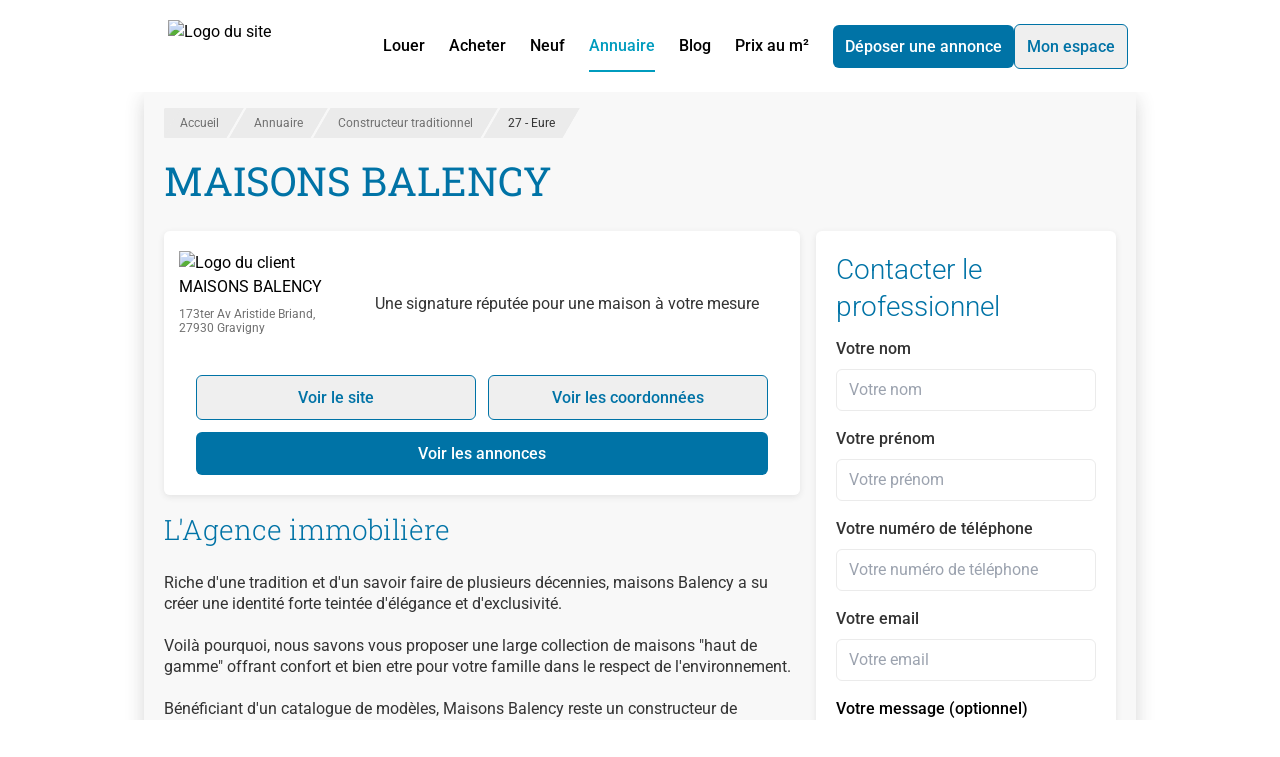

--- FILE ---
content_type: text/html;charset=utf-8
request_url: https://www.lalliance.fr/annuaire/constructeur-traditionnel/eure-27/maisons-balency-gravigny-853
body_size: 34566
content:
<!DOCTYPE html><html  lang="fr" class="h-full"><head><meta charset="utf-8"><meta content="width=device-width, initial-scale=1" name="viewport"><title>MAISONS BALENCY - Constructeur traditionnel - Lalliance.fr</title><script src="https://securepubads.g.doubleclick.net/tag/js/gpt.js" async></script><link rel="stylesheet" href="/css/swiper.min.css"><style>*,:after,:before{--tw-border-spacing-x:0;--tw-border-spacing-y:0;--tw-translate-x:0;--tw-translate-y:0;--tw-rotate:0;--tw-skew-x:0;--tw-skew-y:0;--tw-scale-x:1;--tw-scale-y:1;--tw-pan-x: ;--tw-pan-y: ;--tw-pinch-zoom: ;--tw-scroll-snap-strictness:proximity;--tw-gradient-from-position: ;--tw-gradient-via-position: ;--tw-gradient-to-position: ;--tw-ordinal: ;--tw-slashed-zero: ;--tw-numeric-figure: ;--tw-numeric-spacing: ;--tw-numeric-fraction: ;--tw-ring-inset: ;--tw-ring-offset-width:0px;--tw-ring-offset-color:#fff;--tw-ring-color:rgba(59,130,246,.5);--tw-ring-offset-shadow:0 0 #0000;--tw-ring-shadow:0 0 #0000;--tw-shadow:0 0 #0000;--tw-shadow-colored:0 0 #0000;--tw-blur: ;--tw-brightness: ;--tw-contrast: ;--tw-grayscale: ;--tw-hue-rotate: ;--tw-invert: ;--tw-saturate: ;--tw-sepia: ;--tw-drop-shadow: ;--tw-backdrop-blur: ;--tw-backdrop-brightness: ;--tw-backdrop-contrast: ;--tw-backdrop-grayscale: ;--tw-backdrop-hue-rotate: ;--tw-backdrop-invert: ;--tw-backdrop-opacity: ;--tw-backdrop-saturate: ;--tw-backdrop-sepia: ;--tw-contain-size: ;--tw-contain-layout: ;--tw-contain-paint: ;--tw-contain-style: }::backdrop{--tw-border-spacing-x:0;--tw-border-spacing-y:0;--tw-translate-x:0;--tw-translate-y:0;--tw-rotate:0;--tw-skew-x:0;--tw-skew-y:0;--tw-scale-x:1;--tw-scale-y:1;--tw-pan-x: ;--tw-pan-y: ;--tw-pinch-zoom: ;--tw-scroll-snap-strictness:proximity;--tw-gradient-from-position: ;--tw-gradient-via-position: ;--tw-gradient-to-position: ;--tw-ordinal: ;--tw-slashed-zero: ;--tw-numeric-figure: ;--tw-numeric-spacing: ;--tw-numeric-fraction: ;--tw-ring-inset: ;--tw-ring-offset-width:0px;--tw-ring-offset-color:#fff;--tw-ring-color:rgba(59,130,246,.5);--tw-ring-offset-shadow:0 0 #0000;--tw-ring-shadow:0 0 #0000;--tw-shadow:0 0 #0000;--tw-shadow-colored:0 0 #0000;--tw-blur: ;--tw-brightness: ;--tw-contrast: ;--tw-grayscale: ;--tw-hue-rotate: ;--tw-invert: ;--tw-saturate: ;--tw-sepia: ;--tw-drop-shadow: ;--tw-backdrop-blur: ;--tw-backdrop-brightness: ;--tw-backdrop-contrast: ;--tw-backdrop-grayscale: ;--tw-backdrop-hue-rotate: ;--tw-backdrop-invert: ;--tw-backdrop-opacity: ;--tw-backdrop-saturate: ;--tw-backdrop-sepia: ;--tw-contain-size: ;--tw-contain-layout: ;--tw-contain-paint: ;--tw-contain-style: }/*! tailwindcss v3.4.17 | MIT License | https://tailwindcss.com*/*,:after,:before{border:0 solid;box-sizing:border-box}:after,:before{--tw-content:""}:host,html{line-height:1.5;-webkit-text-size-adjust:100%;font-family:ui-sans-serif,system-ui,sans-serif,Apple Color Emoji,Segoe UI Emoji,Segoe UI Symbol,Noto Color Emoji;font-feature-settings:normal;font-variation-settings:normal;-moz-tab-size:4;-o-tab-size:4;tab-size:4;-webkit-tap-highlight-color:transparent}body{line-height:inherit;margin:0}hr{border-top-width:1px;color:inherit;height:0}abbr:where([title]){-webkit-text-decoration:underline dotted;text-decoration:underline dotted}h1,h2,h3,h4,h5,h6{font-size:inherit;font-weight:inherit}a{color:inherit;text-decoration:inherit}b,strong{font-weight:bolder}code,kbd,pre,samp{font-family:ui-monospace,SFMono-Regular,Menlo,Monaco,Consolas,Liberation Mono,Courier New,monospace;font-feature-settings:normal;font-size:1em;font-variation-settings:normal}small{font-size:80%}sub,sup{font-size:75%;line-height:0;position:relative;vertical-align:baseline}sub{bottom:-.25em}sup{top:-.5em}table{border-collapse:collapse;border-color:inherit;text-indent:0}button,input,optgroup,select,textarea{color:inherit;font-family:inherit;font-feature-settings:inherit;font-size:100%;font-variation-settings:inherit;font-weight:inherit;letter-spacing:inherit;line-height:inherit;margin:0;padding:0}button,select{text-transform:none}button,input:where([type=button]),input:where([type=reset]),input:where([type=submit]){-webkit-appearance:button;background-color:transparent;background-image:none}:-moz-focusring{outline:auto}:-moz-ui-invalid{box-shadow:none}progress{vertical-align:baseline}::-webkit-inner-spin-button,::-webkit-outer-spin-button{height:auto}[type=search]{-webkit-appearance:textfield;outline-offset:-2px}::-webkit-search-decoration{-webkit-appearance:none}::-webkit-file-upload-button{-webkit-appearance:button;font:inherit}summary{display:list-item}blockquote,dd,dl,figure,h1,h2,h3,h4,h5,h6,hr,p,pre{margin:0}fieldset{margin:0}fieldset,legend{padding:0}menu,ol,ul{list-style:none;margin:0;padding:0}dialog{padding:0}textarea{resize:vertical}input::-moz-placeholder,textarea::-moz-placeholder{color:#9ca3af;opacity:1}input::placeholder,textarea::placeholder{color:#9ca3af;opacity:1}[role=button],button{cursor:pointer}:disabled{cursor:default}audio,canvas,embed,iframe,img,object,svg,video{display:block;vertical-align:middle}img,video{height:auto;max-width:100%}[hidden]:where(:not([hidden=until-found])){display:none}.container{width:100%}@media (min-width:992px){.container{max-width:992px}}@media (min-width:1120px){.container{max-width:1120px}}@media (min-width:1360px){.container{max-width:1360px}}@media (min-width:1535px){.container{max-width:1535px}}.prose{color:var(--tw-prose-body);max-width:65ch}.prose :where(p):not(:where([class~=not-prose],[class~=not-prose] *)){margin-bottom:1.25em;margin-top:1.25em}.prose :where([class~=lead]):not(:where([class~=not-prose],[class~=not-prose] *)){color:var(--tw-prose-lead);font-size:1.25em;line-height:1.6;margin-bottom:1.2em;margin-top:1.2em}.prose :where(a):not(:where([class~=not-prose],[class~=not-prose] *)){color:var(--tw-prose-links);font-weight:500;text-decoration:underline}.prose :where(strong):not(:where([class~=not-prose],[class~=not-prose] *)){color:var(--tw-prose-bold);font-weight:600}.prose :where(a strong):not(:where([class~=not-prose],[class~=not-prose] *)){color:inherit}.prose :where(blockquote strong):not(:where([class~=not-prose],[class~=not-prose] *)){color:inherit}.prose :where(thead th strong):not(:where([class~=not-prose],[class~=not-prose] *)){color:inherit}.prose :where(ol):not(:where([class~=not-prose],[class~=not-prose] *)){list-style-type:decimal;margin-bottom:1.25em;margin-top:1.25em;padding-inline-start:1.625em}.prose :where(ol[type=A]):not(:where([class~=not-prose],[class~=not-prose] *)){list-style-type:upper-alpha}.prose :where(ol[type=a]):not(:where([class~=not-prose],[class~=not-prose] *)){list-style-type:lower-alpha}.prose :where(ol[type=A s]):not(:where([class~=not-prose],[class~=not-prose] *)){list-style-type:upper-alpha}.prose :where(ol[type=a s]):not(:where([class~=not-prose],[class~=not-prose] *)){list-style-type:lower-alpha}.prose :where(ol[type=I]):not(:where([class~=not-prose],[class~=not-prose] *)){list-style-type:upper-roman}.prose :where(ol[type=i]):not(:where([class~=not-prose],[class~=not-prose] *)){list-style-type:lower-roman}.prose :where(ol[type=I s]):not(:where([class~=not-prose],[class~=not-prose] *)){list-style-type:upper-roman}.prose :where(ol[type=i s]):not(:where([class~=not-prose],[class~=not-prose] *)){list-style-type:lower-roman}.prose :where(ol[type="1"]):not(:where([class~=not-prose],[class~=not-prose] *)){list-style-type:decimal}.prose :where(ul):not(:where([class~=not-prose],[class~=not-prose] *)){list-style-type:disc;margin-bottom:1.25em;margin-top:1.25em;padding-inline-start:1.625em}.prose :where(ol>li):not(:where([class~=not-prose],[class~=not-prose] *))::marker{color:var(--tw-prose-counters);font-weight:400}.prose :where(ul>li):not(:where([class~=not-prose],[class~=not-prose] *))::marker{color:var(--tw-prose-bullets)}.prose :where(dt):not(:where([class~=not-prose],[class~=not-prose] *)){color:var(--tw-prose-headings);font-weight:600;margin-top:1.25em}.prose :where(hr):not(:where([class~=not-prose],[class~=not-prose] *)){border-color:var(--tw-prose-hr);border-top-width:1px;margin-bottom:3em;margin-top:3em}.prose :where(blockquote):not(:where([class~=not-prose],[class~=not-prose] *)){border-inline-start-color:var(--tw-prose-quote-borders);border-inline-start-width:.25rem;color:var(--tw-prose-quotes);font-style:italic;font-weight:500;margin-bottom:1.6em;margin-top:1.6em;padding-inline-start:1em;quotes:"“""”""‘""’"}.prose :where(blockquote p:first-of-type):not(:where([class~=not-prose],[class~=not-prose] *)):before{content:open-quote}.prose :where(blockquote p:last-of-type):not(:where([class~=not-prose],[class~=not-prose] *)):after{content:close-quote}.prose :where(h1):not(:where([class~=not-prose],[class~=not-prose] *)){color:var(--tw-prose-headings);font-size:2.25em;font-weight:800;line-height:1.1111111;margin-bottom:.8888889em;margin-top:0}.prose :where(h1 strong):not(:where([class~=not-prose],[class~=not-prose] *)){color:inherit;font-weight:900}.prose :where(h2):not(:where([class~=not-prose],[class~=not-prose] *)){color:var(--tw-prose-headings);font-size:1.5em;font-weight:700;line-height:1.3333333;margin-bottom:1em;margin-top:2em}.prose :where(h2 strong):not(:where([class~=not-prose],[class~=not-prose] *)){color:inherit;font-weight:800}.prose :where(h3):not(:where([class~=not-prose],[class~=not-prose] *)){color:var(--tw-prose-headings);font-size:1.25em;font-weight:600;line-height:1.6;margin-bottom:.6em;margin-top:1.6em}.prose :where(h3 strong):not(:where([class~=not-prose],[class~=not-prose] *)){color:inherit;font-weight:700}.prose :where(h4):not(:where([class~=not-prose],[class~=not-prose] *)){color:var(--tw-prose-headings);font-weight:600;line-height:1.5;margin-bottom:.5em;margin-top:1.5em}.prose :where(h4 strong):not(:where([class~=not-prose],[class~=not-prose] *)){color:inherit;font-weight:700}.prose :where(img):not(:where([class~=not-prose],[class~=not-prose] *)){margin-bottom:2em;margin-top:2em}.prose :where(picture):not(:where([class~=not-prose],[class~=not-prose] *)){display:block;margin-bottom:2em;margin-top:2em}.prose :where(video):not(:where([class~=not-prose],[class~=not-prose] *)){margin-bottom:2em;margin-top:2em}.prose :where(kbd):not(:where([class~=not-prose],[class~=not-prose] *)){border-radius:.3125rem;box-shadow:0 0 0 1px rgb(var(--tw-prose-kbd-shadows)/10%),0 3px rgb(var(--tw-prose-kbd-shadows)/10%);color:var(--tw-prose-kbd);font-family:inherit;font-size:.875em;font-weight:500;padding-inline-end:.375em;padding-bottom:.1875em;padding-top:.1875em;padding-inline-start:.375em}.prose :where(code):not(:where([class~=not-prose],[class~=not-prose] *)){color:var(--tw-prose-code);font-size:.875em;font-weight:600}.prose :where(code):not(:where([class~=not-prose],[class~=not-prose] *)):before{content:"`"}.prose :where(code):not(:where([class~=not-prose],[class~=not-prose] *)):after{content:"`"}.prose :where(a code):not(:where([class~=not-prose],[class~=not-prose] *)){color:inherit}.prose :where(h1 code):not(:where([class~=not-prose],[class~=not-prose] *)){color:inherit}.prose :where(h2 code):not(:where([class~=not-prose],[class~=not-prose] *)){color:inherit;font-size:.875em}.prose :where(h3 code):not(:where([class~=not-prose],[class~=not-prose] *)){color:inherit;font-size:.9em}.prose :where(h4 code):not(:where([class~=not-prose],[class~=not-prose] *)){color:inherit}.prose :where(blockquote code):not(:where([class~=not-prose],[class~=not-prose] *)){color:inherit}.prose :where(thead th code):not(:where([class~=not-prose],[class~=not-prose] *)){color:inherit}.prose :where(pre):not(:where([class~=not-prose],[class~=not-prose] *)){background-color:var(--tw-prose-pre-bg);border-radius:.375rem;color:var(--tw-prose-pre-code);font-size:.875em;font-weight:400;line-height:1.7142857;margin-bottom:1.7142857em;margin-top:1.7142857em;overflow-x:auto;padding-inline-end:1.1428571em;padding-bottom:.8571429em;padding-top:.8571429em;padding-inline-start:1.1428571em}.prose :where(pre code):not(:where([class~=not-prose],[class~=not-prose] *)){background-color:transparent;border-radius:0;border-width:0;color:inherit;font-family:inherit;font-size:inherit;font-weight:inherit;line-height:inherit;padding:0}.prose :where(pre code):not(:where([class~=not-prose],[class~=not-prose] *)):before{content:none}.prose :where(pre code):not(:where([class~=not-prose],[class~=not-prose] *)):after{content:none}.prose :where(table):not(:where([class~=not-prose],[class~=not-prose] *)){font-size:.875em;line-height:1.7142857;margin-bottom:2em;margin-top:2em;table-layout:auto;width:100%}.prose :where(thead):not(:where([class~=not-prose],[class~=not-prose] *)){border-bottom-color:var(--tw-prose-th-borders);border-bottom-width:1px}.prose :where(thead th):not(:where([class~=not-prose],[class~=not-prose] *)){color:var(--tw-prose-headings);font-weight:600;padding-inline-end:.5714286em;padding-bottom:.5714286em;padding-inline-start:.5714286em;vertical-align:bottom}.prose :where(tbody tr):not(:where([class~=not-prose],[class~=not-prose] *)){border-bottom-color:var(--tw-prose-td-borders);border-bottom-width:1px}.prose :where(tbody tr:last-child):not(:where([class~=not-prose],[class~=not-prose] *)){border-bottom-width:0}.prose :where(tbody td):not(:where([class~=not-prose],[class~=not-prose] *)){vertical-align:baseline}.prose :where(tfoot):not(:where([class~=not-prose],[class~=not-prose] *)){border-top-color:var(--tw-prose-th-borders);border-top-width:1px}.prose :where(tfoot td):not(:where([class~=not-prose],[class~=not-prose] *)){vertical-align:top}.prose :where(th,td):not(:where([class~=not-prose],[class~=not-prose] *)){text-align:start}.prose :where(figure>*):not(:where([class~=not-prose],[class~=not-prose] *)){margin-bottom:0;margin-top:0}.prose :where(figcaption):not(:where([class~=not-prose],[class~=not-prose] *)){color:var(--tw-prose-captions);font-size:.875em;line-height:1.4285714;margin-top:.8571429em}.prose{--tw-prose-body:#374151;--tw-prose-headings:#111827;--tw-prose-lead:#4b5563;--tw-prose-links:#111827;--tw-prose-bold:#111827;--tw-prose-counters:#6b7280;--tw-prose-bullets:#d1d5db;--tw-prose-hr:#e5e7eb;--tw-prose-quotes:#111827;--tw-prose-quote-borders:#e5e7eb;--tw-prose-captions:#6b7280;--tw-prose-kbd:#111827;--tw-prose-kbd-shadows:17 24 39;--tw-prose-code:#111827;--tw-prose-pre-code:#e5e7eb;--tw-prose-pre-bg:#1f2937;--tw-prose-th-borders:#d1d5db;--tw-prose-td-borders:#e5e7eb;--tw-prose-invert-body:#d1d5db;--tw-prose-invert-headings:#fff;--tw-prose-invert-lead:#9ca3af;--tw-prose-invert-links:#fff;--tw-prose-invert-bold:#fff;--tw-prose-invert-counters:#9ca3af;--tw-prose-invert-bullets:#4b5563;--tw-prose-invert-hr:#374151;--tw-prose-invert-quotes:#f3f4f6;--tw-prose-invert-quote-borders:#374151;--tw-prose-invert-captions:#9ca3af;--tw-prose-invert-kbd:#fff;--tw-prose-invert-kbd-shadows:255 255 255;--tw-prose-invert-code:#fff;--tw-prose-invert-pre-code:#d1d5db;--tw-prose-invert-pre-bg:rgba(0,0,0,.5);--tw-prose-invert-th-borders:#4b5563;--tw-prose-invert-td-borders:#374151;font-size:1rem;line-height:1.75}.prose :where(picture>img):not(:where([class~=not-prose],[class~=not-prose] *)){margin-bottom:0;margin-top:0}.prose :where(li):not(:where([class~=not-prose],[class~=not-prose] *)){margin-bottom:.5em;margin-top:.5em}.prose :where(ol>li):not(:where([class~=not-prose],[class~=not-prose] *)){padding-inline-start:.375em}.prose :where(ul>li):not(:where([class~=not-prose],[class~=not-prose] *)){padding-inline-start:.375em}.prose :where(.prose>ul>li p):not(:where([class~=not-prose],[class~=not-prose] *)){margin-bottom:.75em;margin-top:.75em}.prose :where(.prose>ul>li>p:first-child):not(:where([class~=not-prose],[class~=not-prose] *)){margin-top:1.25em}.prose :where(.prose>ul>li>p:last-child):not(:where([class~=not-prose],[class~=not-prose] *)){margin-bottom:1.25em}.prose :where(.prose>ol>li>p:first-child):not(:where([class~=not-prose],[class~=not-prose] *)){margin-top:1.25em}.prose :where(.prose>ol>li>p:last-child):not(:where([class~=not-prose],[class~=not-prose] *)){margin-bottom:1.25em}.prose :where(ul ul,ul ol,ol ul,ol ol):not(:where([class~=not-prose],[class~=not-prose] *)){margin-bottom:.75em;margin-top:.75em}.prose :where(dl):not(:where([class~=not-prose],[class~=not-prose] *)){margin-bottom:1.25em;margin-top:1.25em}.prose :where(dd):not(:where([class~=not-prose],[class~=not-prose] *)){margin-top:.5em;padding-inline-start:1.625em}.prose :where(hr+*):not(:where([class~=not-prose],[class~=not-prose] *)){margin-top:0}.prose :where(h2+*):not(:where([class~=not-prose],[class~=not-prose] *)){margin-top:0}.prose :where(h3+*):not(:where([class~=not-prose],[class~=not-prose] *)){margin-top:0}.prose :where(h4+*):not(:where([class~=not-prose],[class~=not-prose] *)){margin-top:0}.prose :where(thead th:first-child):not(:where([class~=not-prose],[class~=not-prose] *)){padding-inline-start:0}.prose :where(thead th:last-child):not(:where([class~=not-prose],[class~=not-prose] *)){padding-inline-end:0}.prose :where(tbody td,tfoot td):not(:where([class~=not-prose],[class~=not-prose] *)){padding-inline-end:.5714286em;padding-bottom:.5714286em;padding-top:.5714286em;padding-inline-start:.5714286em}.prose :where(tbody td:first-child,tfoot td:first-child):not(:where([class~=not-prose],[class~=not-prose] *)){padding-inline-start:0}.prose :where(tbody td:last-child,tfoot td:last-child):not(:where([class~=not-prose],[class~=not-prose] *)){padding-inline-end:0}.prose :where(figure):not(:where([class~=not-prose],[class~=not-prose] *)){margin-bottom:2em;margin-top:2em}.prose :where(.prose>:first-child):not(:where([class~=not-prose],[class~=not-prose] *)){margin-top:0}.prose :where(.prose>:last-child):not(:where([class~=not-prose],[class~=not-prose] *)){margin-bottom:0}.sr-only{height:1px;margin:-1px;overflow:hidden;padding:0;position:absolute;width:1px;clip:rect(0,0,0,0);border-width:0;white-space:nowrap}.pointer-events-none{pointer-events:none}.visible{visibility:visible}.invisible{visibility:hidden}.static{position:static}.fixed{position:fixed}.absolute{position:absolute}.relative{position:relative}.sticky{position:-webkit-sticky;position:sticky}.inset-0{top:0;right:0;bottom:0;left:0}.bottom-0{bottom:0}.bottom-2{bottom:.5rem}.left-0{left:0}.left-2{left:.5rem}.right-0{right:0}.right-1\/2{right:50%}.right-4{right:1rem}.top-0{top:0}.top-1\/2{top:50%}.top-3{top:.75rem}.top-5{top:1.25rem}.top-\[100\%\]{top:100%}.top-\[calc\(50\%-0\.75em\)\]{top:calc(50% - .75em)}.top-auto{top:auto}.-z-10,.-z-\[10\]{z-index:-10}.-z-\[1\]{z-index:-1}.z-0{z-index:0}.z-10{z-index:10}.z-20{z-index:20}.z-30{z-index:30}.z-50{z-index:50}.z-\[1000\]{z-index:1000}.z-\[10\]{z-index:10}.z-\[1\]{z-index:1}.order-1{order:1}.order-2{order:2}.order-3{order:3}.order-first{order:-9999}.order-last{order:9999}.col-span-1{grid-column:span 1/span 1}.col-span-2{grid-column:span 2/span 2}.col-span-3{grid-column:span 3/span 3}.col-span-5{grid-column:span 5/span 5}.col-span-6{grid-column:span 6/span 6}.col-span-full{grid-column:1/-1}.float-right{float:right}.float-left{float:left}.m-2{margin:.5rem}.m-4{margin:1rem}.-mx-2{margin-left:-.5rem;margin-right:-.5rem}.-mx-3{margin-left:-.75rem;margin-right:-.75rem}.mx-0{margin-left:0;margin-right:0}.mx-4{margin-left:1rem;margin-right:1rem}.mx-6{margin-left:1.5rem;margin-right:1.5rem}.mx-auto{margin-left:auto;margin-right:auto}.my-1{margin-bottom:.25rem;margin-top:.25rem}.my-2{margin-bottom:.5rem;margin-top:.5rem}.my-4{margin-bottom:1rem;margin-top:1rem}.my-6{margin-bottom:1.5rem;margin-top:1.5rem}.my-\[5px\]{margin-bottom:5px;margin-top:5px}.my-auto{margin-bottom:auto;margin-top:auto}.-mb-2{margin-bottom:-.5rem}.-ml-2\.5{margin-left:-.625rem}.-mt-32{margin-top:-8rem}.mb-0{margin-bottom:0}.mb-0\.5{margin-bottom:.125rem}.mb-1{margin-bottom:.25rem}.mb-1\.5{margin-bottom:.375rem}.mb-2{margin-bottom:.5rem}.mb-2\.5{margin-bottom:.625rem}.mb-3{margin-bottom:.75rem}.mb-4{margin-bottom:1rem}.mb-5{margin-bottom:1.25rem}.mb-6{margin-bottom:1.5rem}.mb-8{margin-bottom:2rem}.mb-\[5px\]{margin-bottom:5px}.ml-1{margin-left:.25rem}.ml-2{margin-left:.5rem}.ml-4{margin-left:1rem}.ml-5{margin-left:1.25rem}.ml-6{margin-left:1.5rem}.ml-8{margin-left:2rem}.ml-auto{margin-left:auto}.mr-1{margin-right:.25rem}.mr-2{margin-right:.5rem}.mr-3{margin-right:.75rem}.mr-4{margin-right:1rem}.mr-6{margin-right:1.5rem}.mr-8{margin-right:2rem}.mt-1{margin-top:.25rem}.mt-1\.5{margin-top:.375rem}.mt-12{margin-top:3rem}.mt-2{margin-top:.5rem}.mt-3{margin-top:.75rem}.mt-4{margin-top:1rem}.mt-5{margin-top:1.25rem}.mt-6{margin-top:1.5rem}.mt-8{margin-top:2rem}.mt-\[5px\]{margin-top:5px}.box-content{box-sizing:content-box}.line-clamp-1{-webkit-line-clamp:1}.line-clamp-1,.line-clamp-2{display:-webkit-box;overflow:hidden;-webkit-box-orient:vertical}.line-clamp-2{-webkit-line-clamp:2}.line-clamp-3{-webkit-line-clamp:3}.line-clamp-3,.line-clamp-\[10\]{display:-webkit-box;overflow:hidden;-webkit-box-orient:vertical}.line-clamp-\[10\]{-webkit-line-clamp:10}.block{display:block}.inline-block{display:inline-block}.\!inline{display:inline!important}.inline{display:inline}.flex{display:flex}.inline-flex{display:inline-flex}.grid{display:grid}.inline-grid{display:inline-grid}.contents{display:contents}.hidden{display:none}.aspect-\[16\/10\]{aspect-ratio:16/10}.aspect-square{aspect-ratio:1/1}.aspect-video{aspect-ratio:16/9}.h-1\.5{height:.375rem}.h-1\/2{height:50%}.h-1\/4{height:25%}.h-10{height:2.5rem}.h-11{height:2.75rem}.h-12{height:3rem}.h-2{height:.5rem}.h-2\/3{height:66.666667%}.h-20{height:5rem}.h-3{height:.75rem}.h-3\.5{height:.875rem}.h-4{height:1rem}.h-5{height:1.25rem}.h-6{height:1.5rem}.h-7{height:1.75rem}.h-8{height:2rem}.h-\[100vh\]{height:100vh}.h-\[115\%\]{height:115%}.h-\[180px\]{height:180px}.h-\[240px\]{height:240px}.h-\[250px\]{height:250px}.h-\[280px\]{height:280px}.h-\[300px\]{height:300px}.h-\[350px\]{height:350px}.h-\[3px\]{height:3px}.h-\[40px\]{height:40px}.h-\[420px\]{height:420px}.h-\[438px\]{height:438px}.h-\[60px\]{height:60px}.h-\[86vh\]{height:86vh}.h-\[90px\]{height:90px}.h-auto{height:auto}.h-fit{height:-moz-fit-content;height:fit-content}.h-full{height:100%}.max-h-\[100vh\]{max-height:100vh}.max-h-\[120px\]{max-height:120px}.max-h-\[150px\]{max-height:150px}.max-h-\[250px\]{max-height:250px}.max-h-\[500px\]{max-height:500px}.max-h-\[60px\]{max-height:60px}.max-h-\[90vh\]{max-height:90vh}.min-h-full{min-height:100%}.w-1\.5{width:.375rem}.w-1\/2{width:50%}.w-1\/3{width:33.333333%}.w-1\/4{width:25%}.w-10{width:2.5rem}.w-11{width:2.75rem}.w-2{width:.5rem}.w-2\/3{width:66.666667%}.w-2\/4{width:50%}.w-2\/5{width:40%}.w-3\/4{width:75%}.w-3\/5{width:60%}.w-32{width:8rem}.w-4{width:1rem}.w-4\/5{width:80%}.w-5{width:1.25rem}.w-6{width:1.5rem}.w-7{width:1.75rem}.w-8{width:2rem}.w-\[100px\]{width:100px}.w-\[1100px\]{width:1100px}.w-\[150\%\]{width:150%}.w-\[160px\]{width:160px}.w-\[200px\]{width:200px}.w-\[336px\]{width:336px}.w-\[340px\]{width:340px}.w-\[350px\]{width:350px}.w-\[80px\]{width:80px}.w-\[calc\(100\%_\+_1\.25rem\)\]{width:calc(100% + 1.25rem)}.w-auto{width:auto}.w-fit{width:-moz-fit-content;width:fit-content}.w-full{width:100%}.min-w-\[240px\]{min-width:240px}.max-w-\[340px\]{max-width:340px}.max-w-\[555px\]{max-width:555px}.max-w-\[600px\]{max-width:600px}.max-w-\[80px\]{max-width:80px}.max-w-full{max-width:100%}.max-w-none{max-width:none}.max-w-screen-xxl{max-width:1535px}.grow{flex-grow:1}.origin-top{transform-origin:top}.-translate-x-1\/3{--tw-translate-x:-33.333333%}.-translate-x-1\/3,.-translate-y-1\/2{transform:translate(var(--tw-translate-x),var(--tw-translate-y)) rotate(var(--tw-rotate)) skew(var(--tw-skew-x)) skewY(var(--tw-skew-y)) scaleX(var(--tw-scale-x)) scaleY(var(--tw-scale-y))}.-translate-y-1\/2{--tw-translate-y:-50%}.translate-x-1\/2{--tw-translate-x:50%}.translate-x-1\/2,.translate-y-7{transform:translate(var(--tw-translate-x),var(--tw-translate-y)) rotate(var(--tw-rotate)) skew(var(--tw-skew-x)) skewY(var(--tw-skew-y)) scaleX(var(--tw-scale-x)) scaleY(var(--tw-scale-y))}.translate-y-7{--tw-translate-y:1.75rem}.translate-y-\[calc\(120px-min\(50\%\,120px\)\)\]{--tw-translate-y: calc(120px - min(50%,120px)) }.-rotate-90,.translate-y-\[calc\(120px-min\(50\%\,120px\)\)\]{transform:translate(var(--tw-translate-x),var(--tw-translate-y)) rotate(var(--tw-rotate)) skew(var(--tw-skew-x)) skewY(var(--tw-skew-y)) scaleX(var(--tw-scale-x)) scaleY(var(--tw-scale-y))}.-rotate-90{--tw-rotate:-90deg}.rotate-0{--tw-rotate:0deg}.rotate-0,.rotate-90{transform:translate(var(--tw-translate-x),var(--tw-translate-y)) rotate(var(--tw-rotate)) skew(var(--tw-skew-x)) skewY(var(--tw-skew-y)) scaleX(var(--tw-scale-x)) scaleY(var(--tw-scale-y))}.rotate-90{--tw-rotate:90deg}.skew-x-\[-30deg\]{--tw-skew-x:-30deg}.scale-\[1\.01\],.skew-x-\[-30deg\]{transform:translate(var(--tw-translate-x),var(--tw-translate-y)) rotate(var(--tw-rotate)) skew(var(--tw-skew-x)) skewY(var(--tw-skew-y)) scaleX(var(--tw-scale-x)) scaleY(var(--tw-scale-y))}.scale-\[1\.01\]{--tw-scale-x:1.01;--tw-scale-y:1.01}.transform{transform:translate(var(--tw-translate-x),var(--tw-translate-y)) rotate(var(--tw-rotate)) skew(var(--tw-skew-x)) skewY(var(--tw-skew-y)) scaleX(var(--tw-scale-x)) scaleY(var(--tw-scale-y))}@keyframes pulse{50%{opacity:.5}}.animate-pulse{animation:pulse 2s cubic-bezier(.4,0,.6,1) infinite}@keyframes spin{to{transform:rotate(1turn)}}.animate-spin{animation:spin 1s linear infinite}.cursor-default{cursor:default}.cursor-not-allowed{cursor:not-allowed}.cursor-pointer{cursor:pointer}.snap-center{scroll-snap-align:center}.list-inside{list-style-position:inside}.list-disc{list-style-type:disc}.appearance-none{-webkit-appearance:none;-moz-appearance:none;appearance:none}.grid-flow-dense{grid-auto-flow:dense}.auto-rows-max{grid-auto-rows:max-content}.grid-cols-1{grid-template-columns:repeat(1,minmax(0,1fr))}.grid-cols-2{grid-template-columns:repeat(2,minmax(0,1fr))}.grid-cols-3{grid-template-columns:repeat(3,minmax(0,1fr))}.grid-cols-6{grid-template-columns:repeat(6,minmax(0,1fr))}.grid-cols-\[1fr\]{grid-template-columns:1fr}.grid-rows-\[12fr_11fr\]{grid-template-rows:12fr 11fr}.grid-rows-\[160px_1fr_auto\]{grid-template-rows:160px 1fr auto}.flex-row{flex-direction:row}.flex-row-reverse{flex-direction:row-reverse}.flex-col{flex-direction:column}.flex-wrap{flex-wrap:wrap}.place-items-start{place-items:start}.items-start{align-items:flex-start}.items-end{align-items:flex-end}.items-center{align-items:center}.items-baseline{align-items:baseline}.justify-end{justify-content:flex-end}.justify-center{justify-content:center}.justify-between{justify-content:space-between}.justify-items-start{justify-items:start}.gap-0\.5{gap:.125rem}.gap-1{gap:.25rem}.gap-10{gap:2.5rem}.gap-2{gap:.5rem}.gap-3{gap:.75rem}.gap-4{gap:1rem}.gap-6{gap:1.5rem}.gap-8{gap:2rem}.gap-x-2{-moz-column-gap:.5rem;column-gap:.5rem}.gap-x-3{-moz-column-gap:.75rem;column-gap:.75rem}.gap-x-4{-moz-column-gap:1rem;column-gap:1rem}.gap-x-8{-moz-column-gap:2rem;column-gap:2rem}.gap-y-2{row-gap:.5rem}.gap-y-4{row-gap:1rem}.space-x-4>:not([hidden])~:not([hidden]){--tw-space-x-reverse:0;margin-left:calc(1rem*(1 - var(--tw-space-x-reverse)));margin-right:calc(1rem*var(--tw-space-x-reverse))}.space-y-2>:not([hidden])~:not([hidden]){--tw-space-y-reverse:0;margin-bottom:calc(.5rem*var(--tw-space-y-reverse));margin-top:calc(.5rem*(1 - var(--tw-space-y-reverse)))}.space-y-3>:not([hidden])~:not([hidden]){--tw-space-y-reverse:0;margin-bottom:calc(.75rem*var(--tw-space-y-reverse));margin-top:calc(.75rem*(1 - var(--tw-space-y-reverse)))}.justify-self-start{justify-self:start}.justify-self-end{justify-self:end}.overflow-auto{overflow:auto}.overflow-hidden{overflow:hidden}.overflow-y-auto{overflow-y:auto}.overflow-x-hidden{overflow-x:hidden}.overflow-x-scroll{overflow-x:scroll}.text-ellipsis{text-overflow:ellipsis}.whitespace-nowrap{white-space:nowrap}.whitespace-pre-line{white-space:pre-line}.whitespace-pre-wrap{white-space:pre-wrap}.rounded{border-radius:.25rem}.rounded-\[6px\]{border-radius:6px}.rounded-\[inherit\]{border-radius:inherit}.rounded-full{border-radius:9999px}.rounded-lg{border-radius:.5rem}.rounded-md{border-radius:.375rem}.rounded-sm{border-radius:.125rem}.rounded-b-\[inherit\]{border-bottom-left-radius:inherit;border-bottom-right-radius:inherit}.rounded-b-md{border-bottom-left-radius:.375rem;border-bottom-right-radius:.375rem}.rounded-b-none{border-bottom-left-radius:0;border-bottom-right-radius:0}.rounded-t-\[inherit\]{border-top-left-radius:inherit;border-top-right-radius:inherit}.rounded-t-md{border-top-left-radius:.375rem;border-top-right-radius:.375rem}.rounded-bl-\[6px\]{border-bottom-left-radius:6px}.rounded-br-\[6px\]{border-bottom-right-radius:6px}.rounded-tl-\[6px\]{border-top-left-radius:6px}.rounded-tr-\[6px\]{border-top-right-radius:6px}.border{border-width:1px}.border-b{border-bottom-width:1px}.border-b-2{border-bottom-width:2px}.border-l{border-left-width:1px}.border-r{border-right-width:1px}.border-r-\[3px\]{border-right-width:3px}.border-t{border-top-width:1px}.border-grey-light{--tw-border-opacity:1;border-color:rgb(235 235 235/var(--tw-border-opacity,1))}.border-grey-lightest{--tw-border-opacity:1;border-color:rgb(248 248 248/var(--tw-border-opacity,1))}.border-grey-medium{--tw-border-opacity:1;border-color:rgb(211 211 211/var(--tw-border-opacity,1))}.border-primary{--tw-border-opacity:1;border-color:rgb(0 115 166/var(--tw-border-opacity,1))}.border-red-500{--tw-border-opacity:1;border-color:rgb(239 68 68/var(--tw-border-opacity,1))}.border-secondary{--tw-border-opacity:1;border-color:rgb(0 156 190/var(--tw-border-opacity,1))}.border-terrain{--tw-border-opacity:1;border-color:rgb(56 148 33/var(--tw-border-opacity,1))}.border-tertiary{--tw-border-opacity:1;border-color:rgb(227 118 0/var(--tw-border-opacity,1))}.border-transparent{border-color:transparent}.border-white{--tw-border-opacity:1;border-color:rgb(255 255 255/var(--tw-border-opacity,1))}.bg-appartement{--tw-bg-opacity:1;background-color:rgb(227 118 0/var(--tw-bg-opacity,1))}.bg-black\/20{background-color:#3333}.bg-black\/40{background-color:#3336}.bg-black\/50{background-color:#33333380}.bg-black\/60{background-color:#3339}.bg-black\/80{background-color:#333c}.bg-grey{--tw-bg-opacity:1;background-color:rgb(112 112 112/var(--tw-bg-opacity,1))}.bg-grey-light{--tw-bg-opacity:1;background-color:rgb(235 235 235/var(--tw-bg-opacity,1))}.bg-grey-lightest{--tw-bg-opacity:1;background-color:rgb(248 248 248/var(--tw-bg-opacity,1))}.bg-grey-medium{--tw-bg-opacity:1;background-color:rgb(211 211 211/var(--tw-bg-opacity,1))}.bg-maison{--tw-bg-opacity:1;background-color:rgb(99 119 181/var(--tw-bg-opacity,1))}.bg-primary{--tw-bg-opacity:1;background-color:rgb(0 115 166/var(--tw-bg-opacity,1))}.bg-primary\/80{background-color:#0073a6cc}.bg-red-800{--tw-bg-opacity:1;background-color:rgb(178 43 0/var(--tw-bg-opacity,1))}.bg-secondary{--tw-bg-opacity:1;background-color:rgb(0 156 190/var(--tw-bg-opacity,1))}.bg-tertiary{--tw-bg-opacity:1;background-color:rgb(227 118 0/var(--tw-bg-opacity,1))}.bg-transparent{background-color:transparent}.bg-white{--tw-bg-opacity:1;background-color:rgb(255 255 255/var(--tw-bg-opacity,1))}.bg-white\/80{background-color:#fffc}.bg-white\/90{background-color:#ffffffe6}.bg-gradient-to-b{background-image:linear-gradient(to bottom,var(--tw-gradient-stops))}.from-transparent{--tw-gradient-from:transparent var(--tw-gradient-from-position);--tw-gradient-to:transparent var(--tw-gradient-to-position);--tw-gradient-stops:var(--tw-gradient-from),var(--tw-gradient-to)}.to-maison{--tw-gradient-to:#6377b5 var(--tw-gradient-to-position)}.to-white{--tw-gradient-to:#fff var(--tw-gradient-to-position)}.fill-primary{fill:#0073a6}.fill-secondary{fill:#009cbe}.fill-tertiary{fill:#e37600}.stroke-primary{stroke:#0073a6}.stroke-0{stroke-width:0}.object-contain{-o-object-fit:contain;object-fit:contain}.object-cover{-o-object-fit:cover;object-fit:cover}.object-center{-o-object-position:center;object-position:center}.p-2{padding:.5rem}.p-2\.5{padding:.625rem}.p-3{padding:.75rem}.p-4{padding:1rem}.p-5{padding:1.25rem}.p-6{padding:1.5rem}.p-7{padding:1.75rem}.p-\[1\.125rem\]{padding:1.125rem}.px-1{padding-left:.25rem;padding-right:.25rem}.px-16{padding-left:4rem;padding-right:4rem}.px-2{padding-left:.5rem;padding-right:.5rem}.px-2\.5{padding-left:.625rem;padding-right:.625rem}.px-3{padding-left:.75rem;padding-right:.75rem}.px-4{padding-left:1rem;padding-right:1rem}.px-5{padding-left:1.25rem;padding-right:1.25rem}.px-6{padding-left:1.5rem;padding-right:1.5rem}.py-1{padding-bottom:.25rem;padding-top:.25rem}.py-1\.5{padding-bottom:.375rem;padding-top:.375rem}.py-16{padding-bottom:4rem;padding-top:4rem}.py-2{padding-bottom:.5rem;padding-top:.5rem}.py-3{padding-bottom:.75rem;padding-top:.75rem}.py-4{padding-bottom:1rem;padding-top:1rem}.py-5{padding-bottom:1.25rem;padding-top:1.25rem}.py-6{padding-bottom:1.5rem;padding-top:1.5rem}.py-\[0\.845rem\]{padding-bottom:.845rem;padding-top:.845rem}.pb-1{padding-bottom:.25rem}.pb-10{padding-bottom:2.5rem}.pb-12{padding-bottom:3rem}.pb-2{padding-bottom:.5rem}.pb-32{padding-bottom:8rem}.pb-4{padding-bottom:1rem}.pb-5{padding-bottom:1.25rem}.pb-6{padding-bottom:1.5rem}.pb-7{padding-bottom:1.75rem}.pl-2{padding-left:.5rem}.pl-3{padding-left:.75rem}.pl-6{padding-left:1.5rem}.pr-2{padding-right:.5rem}.pr-5{padding-right:1.25rem}.pt-0\.5{padding-top:.125rem}.pt-12{padding-top:3rem}.pt-3{padding-top:.75rem}.pt-4{padding-top:1rem}.pt-5{padding-top:1.25rem}.pt-9{padding-top:2.25rem}.text-left{text-align:left}.text-center{text-align:center}.text-end{text-align:end}.align-middle{vertical-align:middle}.font-roboto{font-family:Roboto,sans-serif}.font-roboto-slab{font-family:Roboto Slab,sans serif}.text-2xl{font-size:28px;line-height:37px}.text-2xl-mobile{font-size:20px;line-height:28px}.text-3xl{font-size:40px;line-height:53px}.text-3xl-mobile{font-size:30px;line-height:39.75px}.text-lg{font-size:20px;line-height:28px}.text-md{font-size:18px;line-height:28px}.text-sm{font-size:16px;line-height:21px}.text-sm-light{font-size:16px;line-height:19px}.text-xl{font-size:24px;line-height:28px}.text-xs{font-size:12px;line-height:14px}.text-xxs{font-size:10px;line-height:21px}.font-bold{font-weight:700}.font-light{font-weight:300}.font-medium{font-weight:500}.font-normal{font-weight:400}.font-semibold{font-weight:600}.uppercase{text-transform:uppercase}.capitalize{text-transform:capitalize}.italic{font-style:italic}.leading-8{line-height:2rem}.leading-\[48px\]{line-height:48px}.leading-tight{line-height:1.25}.tracking-wide{letter-spacing:.025em}.text-\[inherit\]{color:inherit}.text-appartement{--tw-text-opacity:1;color:rgb(227 118 0/var(--tw-text-opacity,1))}.text-black{--tw-text-opacity:1;color:rgb(51 51 51/var(--tw-text-opacity,1))}.text-grey{--tw-text-opacity:1;color:rgb(112 112 112/var(--tw-text-opacity,1))}.text-grey-light{--tw-text-opacity:1;color:rgb(235 235 235/var(--tw-text-opacity,1))}.text-grey-medium{--tw-text-opacity:1;color:rgb(211 211 211/var(--tw-text-opacity,1))}.text-maison{--tw-text-opacity:1;color:rgb(99 119 181/var(--tw-text-opacity,1))}.text-primary{--tw-text-opacity:1;color:rgb(0 115 166/var(--tw-text-opacity,1))}.text-red-400{--tw-text-opacity:1;color:rgb(248 113 113/var(--tw-text-opacity,1))}.text-red-500{--tw-text-opacity:1;color:rgb(239 68 68/var(--tw-text-opacity,1))}.text-red-600{--tw-text-opacity:1;color:rgb(220 38 38/var(--tw-text-opacity,1))}.text-secondary{--tw-text-opacity:1;color:rgb(0 156 190/var(--tw-text-opacity,1))}.text-terrain{--tw-text-opacity:1;color:rgb(56 148 33/var(--tw-text-opacity,1))}.text-tertiary{--tw-text-opacity:1;color:rgb(227 118 0/var(--tw-text-opacity,1))}.text-white{--tw-text-opacity:1;color:rgb(255 255 255/var(--tw-text-opacity,1))}.underline{-webkit-text-decoration-line:underline;text-decoration-line:underline}.placeholder-red-400::-moz-placeholder{--tw-placeholder-opacity:1;color:rgb(248 113 113/var(--tw-placeholder-opacity,1))}.placeholder-red-400::placeholder{--tw-placeholder-opacity:1;color:rgb(248 113 113/var(--tw-placeholder-opacity,1))}.accent-primary{accent-color:#0073a6}.opacity-0{opacity:0}.opacity-30{opacity:.3}.opacity-50{opacity:.5}.opacity-\[0\.1\]{opacity:.1}.opacity-\[0\.2\]{opacity:.2}.shadow-lg{--tw-shadow:0px 4px 12px rgba(51,51,51,.1);--tw-shadow-colored:0px 4px 12px var(--tw-shadow-color)}.shadow-lg,.shadow-md{box-shadow:var(--tw-ring-offset-shadow,0 0 #0000),var(--tw-ring-shadow,0 0 #0000),var(--tw-shadow)}.shadow-md{--tw-shadow:0px 2px 6px rgba(51,51,51,.1);--tw-shadow-colored:0px 2px 6px var(--tw-shadow-color)}.shadow-none{--tw-shadow:0 0 #0000;--tw-shadow-colored:0 0 #0000;box-shadow:var(--tw-ring-offset-shadow,0 0 #0000),var(--tw-ring-shadow,0 0 #0000),var(--tw-shadow)}.outline{outline-style:solid}.outline-1{outline-width:1px}.outline-grey-light{outline-color:#ebebeb}.outline-primary{outline-color:#0073a6}.outline-red-500{outline-color:#ef4444}.drop-shadow-lg{--tw-drop-shadow:drop-shadow(0 10px 8px rgba(0,0,0,.04)) drop-shadow(0 4px 3px rgba(0,0,0,.1))}.drop-shadow-lg,.filter{filter:var(--tw-blur) var(--tw-brightness) var(--tw-contrast) var(--tw-grayscale) var(--tw-hue-rotate) var(--tw-invert) var(--tw-saturate) var(--tw-sepia) var(--tw-drop-shadow)}.transition{transition-duration:.15s;transition-property:color,background-color,border-color,text-decoration-color,fill,stroke,opacity,box-shadow,transform,filter,-webkit-backdrop-filter;transition-property:color,background-color,border-color,text-decoration-color,fill,stroke,opacity,box-shadow,transform,filter,backdrop-filter;transition-property:color,background-color,border-color,text-decoration-color,fill,stroke,opacity,box-shadow,transform,filter,backdrop-filter,-webkit-backdrop-filter;transition-timing-function:cubic-bezier(.4,0,.2,1)}.transition-all{transition-duration:.15s;transition-property:all;transition-timing-function:cubic-bezier(.4,0,.2,1)}.transition-colors{transition-duration:.15s;transition-property:color,background-color,border-color,text-decoration-color,fill,stroke;transition-timing-function:cubic-bezier(.4,0,.2,1)}.transition-shadow{transition-duration:.15s;transition-property:box-shadow;transition-timing-function:cubic-bezier(.4,0,.2,1)}.transition-transform{transition-duration:.15s;transition-property:transform;transition-timing-function:cubic-bezier(.4,0,.2,1)}.delay-200{transition-delay:.2s}.duration-1000{transition-duration:1s}.duration-200{transition-duration:.2s}.duration-300{transition-duration:.3s}.duration-500{transition-duration:.5s}.duration-700{transition-duration:.7s}.ease-in-out{transition-timing-function:cubic-bezier(.4,0,.2,1)}html{scroll-behavior:smooth}body{--tw-bg-opacity:1;background-color:rgb(255 255 255/var(--tw-bg-opacity,1));font-family:Roboto,sans-serif}.container{margin-left:auto;margin-right:auto;max-width:100%;width:100%}@media (min-width:520px){.container{max-width:520px}}@media (min-width:768px){.container{max-width:768px}}@media (min-width:1120px){.container{max-width:992px}}@media (min-width:1360px){.container{max-width:1120px}}@media (min-width:1535px){.container{max-width:1360px}}.antipadding{margin-left:-.625rem;width:calc(100% + 1.25rem)}@media (min-width:768px){.antipadding{margin-left:-1.25rem;width:calc(100% + 2.5rem)}}.background{display:none;height:100%;margin-left:auto;margin-right:auto;transform-origin:top}@media (min-width:768px){.background{display:block}}@media (min-width:768px) and (max-width: 1119px){.background-margin{padding-top:14.5rem}.background{max-height:800px}}@media (min-width:1120px){.background-margin{padding-top:14rem}.background{--tw-scale-x:.945;--tw-scale-y:.945;transform:translate(var(--tw-translate-x),var(--tw-translate-y)) rotate(var(--tw-rotate)) skew(var(--tw-skew-x)) skewY(var(--tw-skew-y)) scaleX(var(--tw-scale-x)) scaleY(var(--tw-scale-y))}}@media (min-width:1360px){.background-margin{padding-top:15.25rem}.background{--tw-scale-x:1.05;--tw-scale-y:1.05;transform:translate(var(--tw-translate-x),var(--tw-translate-y)) rotate(var(--tw-rotate)) skew(var(--tw-skew-x)) skewY(var(--tw-skew-y)) scaleX(var(--tw-scale-x)) scaleY(var(--tw-scale-y))}}@media (min-width:1535px){.background-margin{padding-top:19rem}.background{--tw-scale-x:1.29;--tw-scale-y:1.29;transform:translate(var(--tw-translate-x),var(--tw-translate-y)) rotate(var(--tw-rotate)) skew(var(--tw-skew-x)) skewY(var(--tw-skew-y)) scaleX(var(--tw-scale-x)) scaleY(var(--tw-scale-y))}}.slider{height:.375rem;width:100%;--tw-bg-opacity:1;accent-color:#0073a6;background-color:rgb(235 235 235/var(--tw-bg-opacity,1));outline:2px solid transparent;outline-offset:2px}.slider::-moz-range-track{height:.375rem;width:100%}.slider::-moz-range-progress{height:.375rem;--tw-bg-opacity:1;background-color:rgb(0 115 166/var(--tw-bg-opacity,1))}.slider::-moz-range-thumb{border-radius:9999px;border-style:solid;border-width:1px;cursor:pointer;height:1rem;width:1rem;--tw-border-opacity:1;border-color:rgb(112 112 112/var(--tw-border-opacity,1));--tw-bg-opacity:1;background-color:rgb(255 255 255/var(--tw-bg-opacity,1))}#toggle-mobile-nav:checked~* .burger{padding-bottom:.5rem}#toggle-mobile-nav:checked~* .burger span:first-child{top:.5rem;--tw-rotate:45deg;transform:translate(var(--tw-translate-x),var(--tw-translate-y)) rotate(var(--tw-rotate)) skew(var(--tw-skew-x)) skewY(var(--tw-skew-y)) scaleX(var(--tw-scale-x)) scaleY(var(--tw-scale-y))}#toggle-mobile-nav:checked~* .burger span:nth-child(2){display:none}#toggle-mobile-nav:checked~* .burger span:nth-child(3){--tw-rotate:-45deg;transform:translate(var(--tw-translate-x),var(--tw-translate-y)) rotate(var(--tw-rotate)) skew(var(--tw-skew-x)) skewY(var(--tw-skew-y)) scaleX(var(--tw-scale-x)) scaleY(var(--tw-scale-y))}@media (max-width: 767px){#toggle-mobile-nav:checked~nav{align-items:center;border-bottom-left-radius:.375rem;border-bottom-right-radius:.375rem;border-width:0 1px 1px;display:flex;flex-direction:column;gap:1.5rem;left:0;position:absolute;top:100%;width:100%;z-index:40;--tw-border-opacity:1;border-color:rgb(235 235 235/var(--tw-border-opacity,1));--tw-bg-opacity:1;background-color:rgb(255 255 255/var(--tw-bg-opacity,1));padding:1.25rem}}.no-scrollbar::-webkit-scrollbar{display:none}.no-scrollbar{-ms-overflow-style:none;scrollbar-width:none}.after\:absolute:after{content:var(--tw-content);position:absolute}.after\:inset-0:after{content:var(--tw-content);top:0;right:0;bottom:0;left:0}.after\:-bottom-1\.5:after{bottom:-.375rem;content:var(--tw-content)}.after\:left-\[2px\]:after{content:var(--tw-content);left:2px}.after\:top-0\.5:after{content:var(--tw-content);top:.125rem}.after\:-z-\[1\]:after{content:var(--tw-content);z-index:-1}.after\:mb-1:after{content:var(--tw-content);margin-bottom:.25rem}.after\:hidden:after{content:var(--tw-content);display:none}.after\:h-3:after{content:var(--tw-content);height:.75rem}.after\:h-5:after{content:var(--tw-content);height:1.25rem}.after\:w-1\.5:after{content:var(--tw-content);width:.375rem}.after\:w-5:after{content:var(--tw-content);width:1.25rem}.after\:translate-x-1:after{--tw-translate-x:.25rem}.after\:rotate-45:after,.after\:translate-x-1:after{content:var(--tw-content);transform:translate(var(--tw-translate-x),var(--tw-translate-y)) rotate(var(--tw-rotate)) skew(var(--tw-skew-x)) skewY(var(--tw-skew-y)) scaleX(var(--tw-scale-x)) scaleY(var(--tw-scale-y))}.after\:rotate-45:after{--tw-rotate:45deg}.after\:rounded-\[inherit\]:after{border-radius:inherit;content:var(--tw-content)}.after\:rounded-full:after{border-radius:9999px;content:var(--tw-content)}.after\:rounded-t-lg:after{border-top-left-radius:.5rem;border-top-right-radius:.5rem;content:var(--tw-content)}.after\:border:after{border-width:1px;content:var(--tw-content)}.after\:border-b-2:after{border-bottom-width:2px;content:var(--tw-content)}.after\:border-r-2:after{border-right-width:2px;content:var(--tw-content)}.after\:border-secondary:after{content:var(--tw-content);--tw-border-opacity:1;border-color:rgb(0 156 190/var(--tw-border-opacity,1))}.after\:border-white:after{content:var(--tw-content);--tw-border-opacity:1;border-color:rgb(255 255 255/var(--tw-border-opacity,1))}.after\:bg-appartement:after{content:var(--tw-content);--tw-bg-opacity:1;background-color:rgb(227 118 0/var(--tw-bg-opacity,1))}.after\:bg-maison:after{content:var(--tw-content);--tw-bg-opacity:1;background-color:rgb(99 119 181/var(--tw-bg-opacity,1))}.after\:bg-terrain:after{content:var(--tw-content);--tw-bg-opacity:1;background-color:rgb(56 148 33/var(--tw-bg-opacity,1))}.after\:bg-white:after{content:var(--tw-content);--tw-bg-opacity:1;background-color:rgb(255 255 255/var(--tw-bg-opacity,1))}.after\:bg-gradient-to-r:after{background-image:linear-gradient(to right,var(--tw-gradient-stops));content:var(--tw-content)}.after\:from-terrain:after{content:var(--tw-content);--tw-gradient-from:#389421 var(--tw-gradient-from-position);--tw-gradient-to:rgba(56,148,33,0) var(--tw-gradient-to-position);--tw-gradient-stops:var(--tw-gradient-from),var(--tw-gradient-to)}.after\:to-maison:after{content:var(--tw-content);--tw-gradient-to:#6377b5 var(--tw-gradient-to-position)}.after\:transition-all:after{content:var(--tw-content);transition-duration:.15s;transition-property:all;transition-timing-function:cubic-bezier(.4,0,.2,1)}.after\:content-\[\'\'\]:after{--tw-content:"";content:var(--tw-content)}.focus-within\:border-primary:focus-within{--tw-border-opacity:1;border-color:rgb(0 115 166/var(--tw-border-opacity,1))}.hover\:-translate-x-0\.5:hover{--tw-translate-x:-.125rem}.hover\:-translate-x-0\.5:hover,.hover\:translate-x-0\.5:hover{transform:translate(var(--tw-translate-x),var(--tw-translate-y)) rotate(var(--tw-rotate)) skew(var(--tw-skew-x)) skewY(var(--tw-skew-y)) scaleX(var(--tw-scale-x)) scaleY(var(--tw-scale-y))}.hover\:translate-x-0\.5:hover{--tw-translate-x:.125rem}.hover\:border-primary:hover{--tw-border-opacity:1;border-color:rgb(0 115 166/var(--tw-border-opacity,1))}.hover\:border-red-500:hover{--tw-border-opacity:1;border-color:rgb(239 68 68/var(--tw-border-opacity,1))}.hover\:border-secondary:hover{--tw-border-opacity:1;border-color:rgb(0 156 190/var(--tw-border-opacity,1))}.hover\:border-terrain:hover{--tw-border-opacity:1;border-color:rgb(56 148 33/var(--tw-border-opacity,1))}.hover\:bg-\[\#c46b0a\]:hover{--tw-bg-opacity:1;background-color:rgb(196 107 10/var(--tw-bg-opacity,1))}.hover\:bg-black\/20:hover{background-color:#3333}.hover\:bg-grey-lightest:hover{--tw-bg-opacity:1;background-color:rgb(248 248 248/var(--tw-bg-opacity,1))}.hover\:bg-primary:hover{--tw-bg-opacity:1;background-color:rgb(0 115 166/var(--tw-bg-opacity,1))}.hover\:bg-red-600:hover{--tw-bg-opacity:1;background-color:rgb(220 38 38/var(--tw-bg-opacity,1))}.hover\:bg-secondary:hover{--tw-bg-opacity:1;background-color:rgb(0 156 190/var(--tw-bg-opacity,1))}.hover\:bg-tertiary:hover{--tw-bg-opacity:1;background-color:rgb(227 118 0/var(--tw-bg-opacity,1))}.hover\:bg-opacity-100:hover{--tw-bg-opacity:1}.hover\:bg-opacity-80:hover{--tw-bg-opacity:.8}.hover\:text-\[\#00ACEE\]:hover{--tw-text-opacity:1;color:rgb(0 172 238/var(--tw-text-opacity,1))}.hover\:text-\[\#DD2A7B\]:hover{--tw-text-opacity:1;color:rgb(221 42 123/var(--tw-text-opacity,1))}.hover\:text-primary:hover{--tw-text-opacity:1;color:rgb(0 115 166/var(--tw-text-opacity,1))}.hover\:text-red:hover{--tw-text-opacity:1;color:rgb(178 43 0/var(--tw-text-opacity,1))}.hover\:text-red-500:hover{--tw-text-opacity:1;color:rgb(239 68 68/var(--tw-text-opacity,1))}.hover\:text-secondary:hover{--tw-text-opacity:1;color:rgb(0 156 190/var(--tw-text-opacity,1))}.hover\:text-white:hover{--tw-text-opacity:1;color:rgb(255 255 255/var(--tw-text-opacity,1))}.hover\:underline:hover{-webkit-text-decoration-line:underline;text-decoration-line:underline}.hover\:opacity-80:hover{opacity:.8}.hover\:shadow-lg:hover{--tw-shadow:0px 4px 12px rgba(51,51,51,.1);--tw-shadow-colored:0px 4px 12px var(--tw-shadow-color);box-shadow:var(--tw-ring-offset-shadow,0 0 #0000),var(--tw-ring-shadow,0 0 #0000),var(--tw-shadow)}.hover\:after\:inset-\[-1px\]:hover:after{content:var(--tw-content);top:-1px;right:-1px;bottom:-1px;left:-1px}.hover\:after\:rounded-t-\[inherit\]:hover:after{border-top-left-radius:inherit;border-top-right-radius:inherit;content:var(--tw-content)}.focus\:border-primary:focus{--tw-border-opacity:1;border-color:rgb(0 115 166/var(--tw-border-opacity,1))}.focus\:outline-none:focus{outline:2px solid transparent;outline-offset:2px}.focus\:outline-0:focus{outline-width:0}.focus\:outline-red-600:focus{outline-color:#dc2626}.focus\:outline-secondary:focus{outline-color:#009cbe}.focus\:ring-primary:focus{--tw-ring-opacity:1;--tw-ring-color:rgb(0 115 166/var(--tw-ring-opacity,1))}.disabled\:cursor-not-allowed:disabled{cursor:not-allowed}.disabled\:border-grey-lightest:disabled{--tw-border-opacity:1;border-color:rgb(248 248 248/var(--tw-border-opacity,1))}.disabled\:bg-grey-light:disabled{--tw-bg-opacity:1;background-color:rgb(235 235 235/var(--tw-bg-opacity,1))}.disabled\:text-grey:disabled{--tw-text-opacity:1;color:rgb(112 112 112/var(--tw-text-opacity,1))}.disabled\:hover\:cursor-not-allowed:hover:disabled{cursor:not-allowed}.group:hover .group-hover\:-translate-y-1{--tw-translate-y:-.25rem}.group:hover .group-hover\:-translate-y-1,.group:hover .group-hover\:translate-x-1{transform:translate(var(--tw-translate-x),var(--tw-translate-y)) rotate(var(--tw-rotate)) skew(var(--tw-skew-x)) skewY(var(--tw-skew-y)) scaleX(var(--tw-scale-x)) scaleY(var(--tw-scale-y))}.group:hover .group-hover\:translate-x-1{--tw-translate-x:.25rem}.group:hover .group-hover\:rounded-b-\[inherit\]{border-bottom-left-radius:inherit;border-bottom-right-radius:inherit}.group:hover .group-hover\:text-secondary{--tw-text-opacity:1;color:rgb(0 156 190/var(--tw-text-opacity,1))}.group:hover .group-hover\:text-white{--tw-text-opacity:1;color:rgb(255 255 255/var(--tw-text-opacity,1))}.group:hover .group-hover\:opacity-100{opacity:1}.peer\/tab-0:checked~.peer-checked\/tab-0\:block,.peer\/tab-1:checked~.peer-checked\/tab-1\:block,.peer\/tab-2:checked~.peer-checked\/tab-2\:block,.peer\/tab-3:checked~.peer-checked\/tab-3\:block{display:block}.peer\/input:checked~.peer-checked\/input\:grid{display:grid}.peer\/input:checked~.peer-checked\/input\:rotate-90{--tw-rotate:90deg;transform:translate(var(--tw-translate-x),var(--tw-translate-y)) rotate(var(--tw-rotate)) skew(var(--tw-skew-x)) skewY(var(--tw-skew-y)) scaleX(var(--tw-scale-x)) scaleY(var(--tw-scale-y))}.peer:checked~.peer-checked\:border-red-500{--tw-border-opacity:1;border-color:rgb(239 68 68/var(--tw-border-opacity,1))}.peer:checked~.peer-checked\:border-secondary{--tw-border-opacity:1;border-color:rgb(0 156 190/var(--tw-border-opacity,1))}.peer\/tab-0:checked~.peer-checked\/tab-0\:border-b-primary,.peer\/tab-1:checked~.peer-checked\/tab-1\:border-b-primary,.peer\/tab-3:checked~.peer-checked\/tab-3\:border-b-primary{--tw-border-opacity:1;border-bottom-color:rgb(0 115 166/var(--tw-border-opacity,1))}.peer:checked~.peer-checked\:bg-primary{--tw-bg-opacity:1;background-color:rgb(0 115 166/var(--tw-bg-opacity,1))}.peer:checked~.peer-checked\:bg-secondary{--tw-bg-opacity:1;background-color:rgb(0 156 190/var(--tw-bg-opacity,1))}.peer\/tab-0:checked~.peer-checked\/tab-0\:text-primary,.peer\/tab-1:checked~.peer-checked\/tab-1\:text-primary,.peer\/tab-2:checked~.peer-checked\/tab-2\:text-primary,.peer\/tab-3:checked~.peer-checked\/tab-3\:text-primary{--tw-text-opacity:1;color:rgb(0 115 166/var(--tw-text-opacity,1))}.peer:checked~.peer-checked\:text-red-500{--tw-text-opacity:1;color:rgb(239 68 68/var(--tw-text-opacity,1))}.peer:checked~.peer-checked\:text-secondary{--tw-text-opacity:1;color:rgb(0 156 190/var(--tw-text-opacity,1))}.peer:checked~.peer-checked\:text-white{--tw-text-opacity:1;color:rgb(255 255 255/var(--tw-text-opacity,1))}.peer:checked~.peer-checked\:after\:block:after{content:var(--tw-content);display:block}.peer:checked~.peer-checked\:after\:translate-x-full:after{content:var(--tw-content);--tw-translate-x:100%;transform:translate(var(--tw-translate-x),var(--tw-translate-y)) rotate(var(--tw-rotate)) skew(var(--tw-skew-x)) skewY(var(--tw-skew-y)) scaleX(var(--tw-scale-x)) scaleY(var(--tw-scale-y))}.peer:disabled~.peer-disabled\:cursor-not-allowed{cursor:not-allowed}.peer:disabled~.peer-disabled\:brightness-75{--tw-brightness:brightness(.75);filter:var(--tw-blur) var(--tw-brightness) var(--tw-contrast) var(--tw-grayscale) var(--tw-hue-rotate) var(--tw-invert) var(--tw-saturate) var(--tw-sepia) var(--tw-drop-shadow)}.prose-strong\:font-medium :is(:where(strong):not(:where([class~=not-prose],[class~=not-prose] *))){font-weight:500}@media (prefers-reduced-motion:no-preference){@keyframes pulse{50%{opacity:.5}}.motion-safe\:animate-pulse{animation:pulse 2s cubic-bezier(.4,0,.6,1) infinite}}@media (min-width:520px){.sm\:block{display:block}.sm\:hidden{display:none}.sm\:w-3\/4{width:75%}.sm\:w-\[480px\]{width:480px}.sm\:max-w-xl{max-width:36rem}.sm\:-translate-x-1\/3{--tw-translate-x:-33.333333%;transform:translate(var(--tw-translate-x),var(--tw-translate-y)) rotate(var(--tw-rotate)) skew(var(--tw-skew-x)) skewY(var(--tw-skew-y)) scaleX(var(--tw-scale-x)) scaleY(var(--tw-scale-y))}.sm\:grid-cols-2{grid-template-columns:repeat(2,minmax(0,1fr))}.sm\:grid-cols-3{grid-template-columns:repeat(3,minmax(0,1fr))}.sm\:grid-rows-\[160px_1fr\]{grid-template-rows:160px 1fr}.sm\:justify-center{justify-content:center}.sm\:gap-10{gap:2.5rem}.sm\:gap-16{gap:4rem}.sm\:shadow-xl{--tw-shadow:0px 6px 18px rgba(51,51,51,.2);--tw-shadow-colored:0px 6px 18px var(--tw-shadow-color);box-shadow:var(--tw-ring-offset-shadow,0 0 #0000),var(--tw-ring-shadow,0 0 #0000),var(--tw-shadow)}}@media (min-width:768px){.md\:invisible{visibility:hidden}.md\:absolute{position:absolute}.md\:left-0{left:0}.md\:right-0{right:0}.md\:top-full{top:100%}.md\:order-1{order:1}.md\:order-2{order:2}.md\:order-3{order:3}.md\:col-span-1{grid-column:span 1/span 1}.md\:float-right{float:right}.md\:my-4{margin-bottom:1rem;margin-top:1rem}.md\:-ml-5{margin-left:-1.25rem}.md\:mb-0{margin-bottom:0}.md\:mb-4{margin-bottom:1rem}.md\:mb-6{margin-bottom:1.5rem}.md\:ml-0{margin-left:0}.md\:ml-\[60px\]{margin-left:60px}.md\:mr-5{margin-right:1.25rem}.md\:mt-0{margin-top:0}.md\:block{display:block}.md\:flex{display:flex}.md\:grid{display:grid}.md\:contents{display:contents}.md\:hidden{display:none}.md\:aspect-\[16\/7\]{aspect-ratio:16/7}.md\:aspect-square{aspect-ratio:1/1}.md\:h-\[100vh\]{height:100vh}.md\:h-\[200px\]{height:200px}.md\:h-\[250px\]{height:250px}.md\:h-\[320px\]{height:320px}.md\:h-\[430px\]{height:430px}.md\:h-\[45px\]{height:45px}.md\:h-\[50px\]{height:50px}.md\:h-\[600px\]{height:600px}.md\:max-h-\[100vh\]{max-height:100vh}.md\:w-1\/2{width:50%}.md\:w-1\/3{width:33.333333%}.md\:w-2\/3{width:66.666667%}.md\:w-4\/5{width:80%}.md\:w-\[250px\]{width:250px}.md\:w-\[300px\]{width:300px}.md\:w-\[728px\]{width:728px}.md\:w-\[calc\(100\%_\+_2\.5rem\)\]{width:calc(100% + 2.5rem)}.md\:w-auto{width:auto}.md\:w-fit{width:-moz-fit-content;width:fit-content}.md\:w-full{width:100%}.md\:max-w-\[600px\]{max-width:600px}.md\:max-w-full{max-width:100%}.md\:-translate-x-36{--tw-translate-x:-9rem}.md\:-translate-x-36,.md\:scale-y-0{transform:translate(var(--tw-translate-x),var(--tw-translate-y)) rotate(var(--tw-rotate)) skew(var(--tw-skew-x)) skewY(var(--tw-skew-y)) scaleX(var(--tw-scale-x)) scaleY(var(--tw-scale-y))}.md\:scale-y-0{--tw-scale-y:0}.md\:grid-cols-2{grid-template-columns:repeat(2,minmax(0,1fr))}.md\:grid-cols-3{grid-template-columns:repeat(3,minmax(0,1fr))}.md\:grid-cols-4{grid-template-columns:repeat(4,minmax(0,1fr))}.md\:grid-cols-\[1fr_300px\]{grid-template-columns:1fr 300px}.md\:grid-cols-\[1fr_3fr\]{grid-template-columns:1fr 3fr}.md\:grid-cols-\[300px_1fr\]{grid-template-columns:300px 1fr}.md\:grid-cols-\[4fr_1fr\]{grid-template-columns:4fr 1fr}.md\:flex-row-reverse{flex-direction:row-reverse}.md\:flex-nowrap{flex-wrap:nowrap}.md\:items-start{align-items:flex-start}.md\:items-center{align-items:center}.md\:justify-end{justify-content:flex-end}.md\:justify-items-center{justify-items:center}.md\:gap-4{gap:1rem}.md\:gap-6{gap:1.5rem}.md\:overflow-hidden{overflow:hidden}.md\:border-b-2{border-bottom-width:2px}.md\:border-t-2{border-top-width:2px}.md\:border-secondary{--tw-border-opacity:1;border-color:rgb(0 156 190/var(--tw-border-opacity,1))}.md\:p-5{padding:1.25rem}.md\:p-6{padding:1.5rem}.md\:px-24{padding-left:6rem;padding-right:6rem}.md\:px-5{padding-left:1.25rem;padding-right:1.25rem}.md\:px-6{padding-left:1.5rem;padding-right:1.5rem}.md\:py-10{padding-bottom:2.5rem;padding-top:2.5rem}.md\:py-12{padding-bottom:3rem;padding-top:3rem}.md\:py-6{padding-bottom:1.5rem;padding-top:1.5rem}.md\:pb-0{padding-bottom:0}.md\:pr-5{padding-right:1.25rem}.md\:text-left{text-align:left}.md\:text-2xl{font-size:28px;line-height:37px}.md\:text-3xl{font-size:40px;line-height:53px}.md\:text-sm{font-size:16px;line-height:21px}.md\:text-grey-medium{--tw-text-opacity:1;color:rgb(211 211 211/var(--tw-text-opacity,1))}.md\:hover\:transform-none:hover{transform:none}.md\:hover\:border-primary:hover{--tw-border-opacity:1;border-color:rgb(0 115 166/var(--tw-border-opacity,1))}.peer\/0:checked~.md\:peer-checked\/0\:border-b-primary,.peer\/tab-0:checked~.md\:peer-checked\/tab-0\:border-b-primary,.peer\/tab-1:checked~.md\:peer-checked\/tab-1\:border-b-primary,.peer\/tab-2:checked~.md\:peer-checked\/tab-2\:border-b-primary,.peer\/tab-3:checked~.md\:peer-checked\/tab-3\:border-b-primary{--tw-border-opacity:1;border-bottom-color:rgb(0 115 166/var(--tw-border-opacity,1))}.peer:hover~.md\:peer-hover\:transform-none{transform:none}}@media (min-width:1120px){.lg\:col-span-1{grid-column:span 1/span 1}.lg\:col-span-2{grid-column:span 2/span 2}.lg\:col-span-3{grid-column:span 3/span 3}.lg\:mx-3{margin-left:.75rem;margin-right:.75rem}.lg\:ml-4{margin-left:1rem}.lg\:mt-0{margin-top:0}.lg\:block{display:block}.lg\:inline-block{display:inline-block}.lg\:flex{display:flex}.lg\:h-\[3\.25rem\]{height:3.25rem}.lg\:w-1\/3{width:33.333333%}.lg\:w-2\/5{width:40%}.lg\:w-3\/5{width:60%}.lg\:w-\[480px\]{width:480px}.lg\:w-auto{width:auto}.lg\:max-w-screen-xl{max-width:1360px}.lg\:-translate-x-0{--tw-translate-x:-0px;transform:translate(var(--tw-translate-x),var(--tw-translate-y)) rotate(var(--tw-rotate)) skew(var(--tw-skew-x)) skewY(var(--tw-skew-y)) scaleX(var(--tw-scale-x)) scaleY(var(--tw-scale-y))}.lg\:grid-cols-2{grid-template-columns:repeat(2,minmax(0,1fr))}.lg\:grid-cols-3{grid-template-columns:repeat(3,minmax(0,1fr))}.lg\:grid-cols-5{grid-template-columns:repeat(5,minmax(0,1fr))}.lg\:grid-cols-6{grid-template-columns:repeat(6,minmax(0,1fr))}.lg\:grid-cols-7{grid-template-columns:repeat(7,minmax(0,1fr))}.lg\:grid-cols-8{grid-template-columns:repeat(8,minmax(0,1fr))}.lg\:grid-cols-\[2fr_1fr_1fr\]{grid-template-columns:2fr 1fr 1fr}.lg\:grid-rows-\[12fr_11fr\]{grid-template-rows:12fr 11fr}.lg\:grid-rows-\[12fr_11fr_auto\]{grid-template-rows:12fr 11fr auto}.lg\:flex-row{flex-direction:row}.lg\:place-items-center{place-items:center}.lg\:gap-8{gap:2rem}.lg\:px-3{padding-left:.75rem;padding-right:.75rem}.lg\:px-4{padding-left:1rem;padding-right:1rem}.lg\:px-8{padding-left:2rem;padding-right:2rem}.lg\:text-left{text-align:left}.lg\:text-2xl{font-size:28px;line-height:37px}}@media (min-width:1360px){.xl\:col-span-2{grid-column:span 2/span 2}.xl\:col-span-5{grid-column:span 5/span 5}.xl\:w-\[728px\]{width:728px}.xl\:grid-cols-3{grid-template-columns:repeat(3,minmax(0,1fr))}.xl\:px-6{padding-left:1.5rem;padding-right:1.5rem}}@media (min-width:1535px){.xxl\:grid-cols-\[1fr_3fr\]{grid-template-columns:1fr 3fr}.xxl\:grid-cols-\[3fr_1fr\]{grid-template-columns:3fr 1fr}}</style><style>@font-face{font-display:swap;font-family:Roboto;font-stretch:100%;font-style:normal;font-weight:300;src:url(/_scripts/Roboto-normal-300-cyrillic-ext.3VVPul60.woff2) format("woff2");unicode-range:u+0460-052f,u+1c80-1c8a,u+20b4,u+2de0-2dff,u+a640-a69f,u+fe2e-fe2f}@font-face{font-display:swap;font-family:Roboto;font-stretch:100%;font-style:normal;font-weight:300;src:url(/_scripts/Roboto-normal-300-cyrillic.B1tIhOr4.woff2) format("woff2");unicode-range:u+0301,u+0400-045f,u+0490-0491,u+04b0-04b1,u+2116}@font-face{font-display:swap;font-family:Roboto;font-stretch:100%;font-style:normal;font-weight:300;src:url(/_scripts/Roboto-normal-300-greek-ext.DnPa8eh0.woff2) format("woff2");unicode-range:u+1f??}@font-face{font-display:swap;font-family:Roboto;font-stretch:100%;font-style:normal;font-weight:300;src:url(/_scripts/Roboto-normal-300-greek.iaUSDqqS.woff2) format("woff2");unicode-range:u+0370-0377,u+037a-037f,u+0384-038a,u+038c,u+038e-03a1,u+03a3-03ff}@font-face{font-display:swap;font-family:Roboto;font-stretch:100%;font-style:normal;font-weight:300;src:url(/_scripts/Roboto-normal-300-math.CBNGtO38.woff2) format("woff2");unicode-range:u+0302-0303,u+0305,u+0307-0308,u+0310,u+0312,u+0315,u+031a,u+0326-0327,u+032c,u+032f-0330,u+0332-0333,u+0338,u+033a,u+0346,u+034d,u+0391-03a1,u+03a3-03a9,u+03b1-03c9,u+03d1,u+03d5-03d6,u+03f0-03f1,u+03f4-03f5,u+2016-2017,u+2034-2038,u+203c,u+2040,u+2043,u+2047,u+2050,u+2057,u+205f,u+2070-2071,u+2074-208e,u+2090-209c,u+20d0-20dc,u+20e1,u+20e5-20ef,u+2100-2112,u+2114-2115,u+2117-2121,u+2123-214f,u+2190,u+2192,u+2194-21ae,u+21b0-21e5,u+21f1-21f2,u+21f4-2211,u+2213-2214,u+2216-22ff,u+2308-230b,u+2310,u+2319,u+231c-2321,u+2336-237a,u+237c,u+2395,u+239b-23b7,u+23d0,u+23dc-23e1,u+2474-2475,u+25af,u+25b3,u+25b7,u+25bd,u+25c1,u+25ca,u+25cc,u+25fb,u+266d-266f,u+27c0-27ff,u+2900-2aff,u+2b0e-2b11,u+2b30-2b4c,u+2bfe,u+3030,u+ff5b,u+ff5d,u+1d400-1d7ff,u+1ee??}@font-face{font-display:swap;font-family:Roboto;font-stretch:100%;font-style:normal;font-weight:300;src:url(/_scripts/Roboto-normal-300-symbols.Bm5C9Z0M.woff2) format("woff2");unicode-range:u+0001-000c,u+000e-001f,u+007f-009f,u+20dd-20e0,u+20e2-20e4,u+2150-218f,u+2190,u+2192,u+2194-2199,u+21af,u+21e6-21f0,u+21f3,u+2218-2219,u+2299,u+22c4-22c6,u+2300-243f,u+2440-244a,u+2460-24ff,u+25a0-27bf,u+28??,u+2921-2922,u+2981,u+29bf,u+29eb,u+2b??,u+4dc0-4dff,u+fff9-fffb,u+10140-1018e,u+10190-1019c,u+101a0,u+101d0-101fd,u+102e0-102fb,u+10e60-10e7e,u+1d2c0-1d2d3,u+1d2e0-1d37f,u+1f0??,u+1f100-1f1ad,u+1f1e6-1f1ff,u+1f30d-1f30f,u+1f315,u+1f31c,u+1f31e,u+1f320-1f32c,u+1f336,u+1f378,u+1f37d,u+1f382,u+1f393-1f39f,u+1f3a7-1f3a8,u+1f3ac-1f3af,u+1f3c2,u+1f3c4-1f3c6,u+1f3ca-1f3ce,u+1f3d4-1f3e0,u+1f3ed,u+1f3f1-1f3f3,u+1f3f5-1f3f7,u+1f408,u+1f415,u+1f41f,u+1f426,u+1f43f,u+1f441-1f442,u+1f444,u+1f446-1f449,u+1f44c-1f44e,u+1f453,u+1f46a,u+1f47d,u+1f4a3,u+1f4b0,u+1f4b3,u+1f4b9,u+1f4bb,u+1f4bf,u+1f4c8-1f4cb,u+1f4d6,u+1f4da,u+1f4df,u+1f4e3-1f4e6,u+1f4ea-1f4ed,u+1f4f7,u+1f4f9-1f4fb,u+1f4fd-1f4fe,u+1f503,u+1f507-1f50b,u+1f50d,u+1f512-1f513,u+1f53e-1f54a,u+1f54f-1f5fa,u+1f610,u+1f650-1f67f,u+1f687,u+1f68d,u+1f691,u+1f694,u+1f698,u+1f6ad,u+1f6b2,u+1f6b9-1f6ba,u+1f6bc,u+1f6c6-1f6cf,u+1f6d3-1f6d7,u+1f6e0-1f6ea,u+1f6f0-1f6f3,u+1f6f7-1f6fc,u+1f7??,u+1f800-1f80b,u+1f810-1f847,u+1f850-1f859,u+1f860-1f887,u+1f890-1f8ad,u+1f8b0-1f8bb,u+1f8c0-1f8c1,u+1f900-1f90b,u+1f93b,u+1f946,u+1f984,u+1f996,u+1f9e9,u+1fa00-1fa6f,u+1fa70-1fa7c,u+1fa80-1fa89,u+1fa8f-1fac6,u+1face-1fadc,u+1fadf-1fae9,u+1faf0-1faf8,u+1fb??}@font-face{font-display:swap;font-family:Roboto;font-stretch:100%;font-style:normal;font-weight:300;src:url(/_scripts/Roboto-normal-300-vietnamese.24ctNiOc.woff2) format("woff2");unicode-range:u+0102-0103,u+0110-0111,u+0128-0129,u+0168-0169,u+01a0-01a1,u+01af-01b0,u+0300-0301,u+0303-0304,u+0308-0309,u+0323,u+0329,u+1ea0-1ef9,u+20ab}@font-face{font-display:swap;font-family:Roboto;font-stretch:100%;font-style:normal;font-weight:300;src:url(/_scripts/Roboto-normal-300-latin-ext.Dqr_DJ6L.woff2) format("woff2");unicode-range:u+0100-02ba,u+02bd-02c5,u+02c7-02cc,u+02ce-02d7,u+02dd-02ff,u+0304,u+0308,u+0329,u+1d00-1dbf,u+1e00-1e9f,u+1ef2-1eff,u+2020,u+20a0-20ab,u+20ad-20c0,u+2113,u+2c60-2c7f,u+a720-a7ff}@font-face{font-display:swap;font-family:Roboto;font-stretch:100%;font-style:normal;font-weight:300;src:url(/_scripts/Roboto-normal-300-latin.CHnqiQTt.woff2) format("woff2");unicode-range:u+00??,u+0131,u+0152-0153,u+02bb-02bc,u+02c6,u+02da,u+02dc,u+0304,u+0308,u+0329,u+2000-206f,u+20ac,u+2122,u+2191,u+2193,u+2212,u+2215,u+feff,u+fffd}@font-face{font-display:swap;font-family:Roboto;font-stretch:100%;font-style:normal;font-weight:400;src:url(/_scripts/Roboto-normal-300-cyrillic-ext.3VVPul60.woff2) format("woff2");unicode-range:u+0460-052f,u+1c80-1c8a,u+20b4,u+2de0-2dff,u+a640-a69f,u+fe2e-fe2f}@font-face{font-display:swap;font-family:Roboto;font-stretch:100%;font-style:normal;font-weight:400;src:url(/_scripts/Roboto-normal-300-cyrillic.B1tIhOr4.woff2) format("woff2");unicode-range:u+0301,u+0400-045f,u+0490-0491,u+04b0-04b1,u+2116}@font-face{font-display:swap;font-family:Roboto;font-stretch:100%;font-style:normal;font-weight:400;src:url(/_scripts/Roboto-normal-300-greek-ext.DnPa8eh0.woff2) format("woff2");unicode-range:u+1f??}@font-face{font-display:swap;font-family:Roboto;font-stretch:100%;font-style:normal;font-weight:400;src:url(/_scripts/Roboto-normal-300-greek.iaUSDqqS.woff2) format("woff2");unicode-range:u+0370-0377,u+037a-037f,u+0384-038a,u+038c,u+038e-03a1,u+03a3-03ff}@font-face{font-display:swap;font-family:Roboto;font-stretch:100%;font-style:normal;font-weight:400;src:url(/_scripts/Roboto-normal-300-math.CBNGtO38.woff2) format("woff2");unicode-range:u+0302-0303,u+0305,u+0307-0308,u+0310,u+0312,u+0315,u+031a,u+0326-0327,u+032c,u+032f-0330,u+0332-0333,u+0338,u+033a,u+0346,u+034d,u+0391-03a1,u+03a3-03a9,u+03b1-03c9,u+03d1,u+03d5-03d6,u+03f0-03f1,u+03f4-03f5,u+2016-2017,u+2034-2038,u+203c,u+2040,u+2043,u+2047,u+2050,u+2057,u+205f,u+2070-2071,u+2074-208e,u+2090-209c,u+20d0-20dc,u+20e1,u+20e5-20ef,u+2100-2112,u+2114-2115,u+2117-2121,u+2123-214f,u+2190,u+2192,u+2194-21ae,u+21b0-21e5,u+21f1-21f2,u+21f4-2211,u+2213-2214,u+2216-22ff,u+2308-230b,u+2310,u+2319,u+231c-2321,u+2336-237a,u+237c,u+2395,u+239b-23b7,u+23d0,u+23dc-23e1,u+2474-2475,u+25af,u+25b3,u+25b7,u+25bd,u+25c1,u+25ca,u+25cc,u+25fb,u+266d-266f,u+27c0-27ff,u+2900-2aff,u+2b0e-2b11,u+2b30-2b4c,u+2bfe,u+3030,u+ff5b,u+ff5d,u+1d400-1d7ff,u+1ee??}@font-face{font-display:swap;font-family:Roboto;font-stretch:100%;font-style:normal;font-weight:400;src:url(/_scripts/Roboto-normal-300-symbols.Bm5C9Z0M.woff2) format("woff2");unicode-range:u+0001-000c,u+000e-001f,u+007f-009f,u+20dd-20e0,u+20e2-20e4,u+2150-218f,u+2190,u+2192,u+2194-2199,u+21af,u+21e6-21f0,u+21f3,u+2218-2219,u+2299,u+22c4-22c6,u+2300-243f,u+2440-244a,u+2460-24ff,u+25a0-27bf,u+28??,u+2921-2922,u+2981,u+29bf,u+29eb,u+2b??,u+4dc0-4dff,u+fff9-fffb,u+10140-1018e,u+10190-1019c,u+101a0,u+101d0-101fd,u+102e0-102fb,u+10e60-10e7e,u+1d2c0-1d2d3,u+1d2e0-1d37f,u+1f0??,u+1f100-1f1ad,u+1f1e6-1f1ff,u+1f30d-1f30f,u+1f315,u+1f31c,u+1f31e,u+1f320-1f32c,u+1f336,u+1f378,u+1f37d,u+1f382,u+1f393-1f39f,u+1f3a7-1f3a8,u+1f3ac-1f3af,u+1f3c2,u+1f3c4-1f3c6,u+1f3ca-1f3ce,u+1f3d4-1f3e0,u+1f3ed,u+1f3f1-1f3f3,u+1f3f5-1f3f7,u+1f408,u+1f415,u+1f41f,u+1f426,u+1f43f,u+1f441-1f442,u+1f444,u+1f446-1f449,u+1f44c-1f44e,u+1f453,u+1f46a,u+1f47d,u+1f4a3,u+1f4b0,u+1f4b3,u+1f4b9,u+1f4bb,u+1f4bf,u+1f4c8-1f4cb,u+1f4d6,u+1f4da,u+1f4df,u+1f4e3-1f4e6,u+1f4ea-1f4ed,u+1f4f7,u+1f4f9-1f4fb,u+1f4fd-1f4fe,u+1f503,u+1f507-1f50b,u+1f50d,u+1f512-1f513,u+1f53e-1f54a,u+1f54f-1f5fa,u+1f610,u+1f650-1f67f,u+1f687,u+1f68d,u+1f691,u+1f694,u+1f698,u+1f6ad,u+1f6b2,u+1f6b9-1f6ba,u+1f6bc,u+1f6c6-1f6cf,u+1f6d3-1f6d7,u+1f6e0-1f6ea,u+1f6f0-1f6f3,u+1f6f7-1f6fc,u+1f7??,u+1f800-1f80b,u+1f810-1f847,u+1f850-1f859,u+1f860-1f887,u+1f890-1f8ad,u+1f8b0-1f8bb,u+1f8c0-1f8c1,u+1f900-1f90b,u+1f93b,u+1f946,u+1f984,u+1f996,u+1f9e9,u+1fa00-1fa6f,u+1fa70-1fa7c,u+1fa80-1fa89,u+1fa8f-1fac6,u+1face-1fadc,u+1fadf-1fae9,u+1faf0-1faf8,u+1fb??}@font-face{font-display:swap;font-family:Roboto;font-stretch:100%;font-style:normal;font-weight:400;src:url(/_scripts/Roboto-normal-300-vietnamese.24ctNiOc.woff2) format("woff2");unicode-range:u+0102-0103,u+0110-0111,u+0128-0129,u+0168-0169,u+01a0-01a1,u+01af-01b0,u+0300-0301,u+0303-0304,u+0308-0309,u+0323,u+0329,u+1ea0-1ef9,u+20ab}@font-face{font-display:swap;font-family:Roboto;font-stretch:100%;font-style:normal;font-weight:400;src:url(/_scripts/Roboto-normal-300-latin-ext.Dqr_DJ6L.woff2) format("woff2");unicode-range:u+0100-02ba,u+02bd-02c5,u+02c7-02cc,u+02ce-02d7,u+02dd-02ff,u+0304,u+0308,u+0329,u+1d00-1dbf,u+1e00-1e9f,u+1ef2-1eff,u+2020,u+20a0-20ab,u+20ad-20c0,u+2113,u+2c60-2c7f,u+a720-a7ff}@font-face{font-display:swap;font-family:Roboto;font-stretch:100%;font-style:normal;font-weight:400;src:url(/_scripts/Roboto-normal-300-latin.CHnqiQTt.woff2) format("woff2");unicode-range:u+00??,u+0131,u+0152-0153,u+02bb-02bc,u+02c6,u+02da,u+02dc,u+0304,u+0308,u+0329,u+2000-206f,u+20ac,u+2122,u+2191,u+2193,u+2212,u+2215,u+feff,u+fffd}@font-face{font-display:swap;font-family:Roboto;font-stretch:100%;font-style:normal;font-weight:500;src:url(/_scripts/Roboto-normal-300-cyrillic-ext.3VVPul60.woff2) format("woff2");unicode-range:u+0460-052f,u+1c80-1c8a,u+20b4,u+2de0-2dff,u+a640-a69f,u+fe2e-fe2f}@font-face{font-display:swap;font-family:Roboto;font-stretch:100%;font-style:normal;font-weight:500;src:url(/_scripts/Roboto-normal-300-cyrillic.B1tIhOr4.woff2) format("woff2");unicode-range:u+0301,u+0400-045f,u+0490-0491,u+04b0-04b1,u+2116}@font-face{font-display:swap;font-family:Roboto;font-stretch:100%;font-style:normal;font-weight:500;src:url(/_scripts/Roboto-normal-300-greek-ext.DnPa8eh0.woff2) format("woff2");unicode-range:u+1f??}@font-face{font-display:swap;font-family:Roboto;font-stretch:100%;font-style:normal;font-weight:500;src:url(/_scripts/Roboto-normal-300-greek.iaUSDqqS.woff2) format("woff2");unicode-range:u+0370-0377,u+037a-037f,u+0384-038a,u+038c,u+038e-03a1,u+03a3-03ff}@font-face{font-display:swap;font-family:Roboto;font-stretch:100%;font-style:normal;font-weight:500;src:url(/_scripts/Roboto-normal-300-math.CBNGtO38.woff2) format("woff2");unicode-range:u+0302-0303,u+0305,u+0307-0308,u+0310,u+0312,u+0315,u+031a,u+0326-0327,u+032c,u+032f-0330,u+0332-0333,u+0338,u+033a,u+0346,u+034d,u+0391-03a1,u+03a3-03a9,u+03b1-03c9,u+03d1,u+03d5-03d6,u+03f0-03f1,u+03f4-03f5,u+2016-2017,u+2034-2038,u+203c,u+2040,u+2043,u+2047,u+2050,u+2057,u+205f,u+2070-2071,u+2074-208e,u+2090-209c,u+20d0-20dc,u+20e1,u+20e5-20ef,u+2100-2112,u+2114-2115,u+2117-2121,u+2123-214f,u+2190,u+2192,u+2194-21ae,u+21b0-21e5,u+21f1-21f2,u+21f4-2211,u+2213-2214,u+2216-22ff,u+2308-230b,u+2310,u+2319,u+231c-2321,u+2336-237a,u+237c,u+2395,u+239b-23b7,u+23d0,u+23dc-23e1,u+2474-2475,u+25af,u+25b3,u+25b7,u+25bd,u+25c1,u+25ca,u+25cc,u+25fb,u+266d-266f,u+27c0-27ff,u+2900-2aff,u+2b0e-2b11,u+2b30-2b4c,u+2bfe,u+3030,u+ff5b,u+ff5d,u+1d400-1d7ff,u+1ee??}@font-face{font-display:swap;font-family:Roboto;font-stretch:100%;font-style:normal;font-weight:500;src:url(/_scripts/Roboto-normal-300-symbols.Bm5C9Z0M.woff2) format("woff2");unicode-range:u+0001-000c,u+000e-001f,u+007f-009f,u+20dd-20e0,u+20e2-20e4,u+2150-218f,u+2190,u+2192,u+2194-2199,u+21af,u+21e6-21f0,u+21f3,u+2218-2219,u+2299,u+22c4-22c6,u+2300-243f,u+2440-244a,u+2460-24ff,u+25a0-27bf,u+28??,u+2921-2922,u+2981,u+29bf,u+29eb,u+2b??,u+4dc0-4dff,u+fff9-fffb,u+10140-1018e,u+10190-1019c,u+101a0,u+101d0-101fd,u+102e0-102fb,u+10e60-10e7e,u+1d2c0-1d2d3,u+1d2e0-1d37f,u+1f0??,u+1f100-1f1ad,u+1f1e6-1f1ff,u+1f30d-1f30f,u+1f315,u+1f31c,u+1f31e,u+1f320-1f32c,u+1f336,u+1f378,u+1f37d,u+1f382,u+1f393-1f39f,u+1f3a7-1f3a8,u+1f3ac-1f3af,u+1f3c2,u+1f3c4-1f3c6,u+1f3ca-1f3ce,u+1f3d4-1f3e0,u+1f3ed,u+1f3f1-1f3f3,u+1f3f5-1f3f7,u+1f408,u+1f415,u+1f41f,u+1f426,u+1f43f,u+1f441-1f442,u+1f444,u+1f446-1f449,u+1f44c-1f44e,u+1f453,u+1f46a,u+1f47d,u+1f4a3,u+1f4b0,u+1f4b3,u+1f4b9,u+1f4bb,u+1f4bf,u+1f4c8-1f4cb,u+1f4d6,u+1f4da,u+1f4df,u+1f4e3-1f4e6,u+1f4ea-1f4ed,u+1f4f7,u+1f4f9-1f4fb,u+1f4fd-1f4fe,u+1f503,u+1f507-1f50b,u+1f50d,u+1f512-1f513,u+1f53e-1f54a,u+1f54f-1f5fa,u+1f610,u+1f650-1f67f,u+1f687,u+1f68d,u+1f691,u+1f694,u+1f698,u+1f6ad,u+1f6b2,u+1f6b9-1f6ba,u+1f6bc,u+1f6c6-1f6cf,u+1f6d3-1f6d7,u+1f6e0-1f6ea,u+1f6f0-1f6f3,u+1f6f7-1f6fc,u+1f7??,u+1f800-1f80b,u+1f810-1f847,u+1f850-1f859,u+1f860-1f887,u+1f890-1f8ad,u+1f8b0-1f8bb,u+1f8c0-1f8c1,u+1f900-1f90b,u+1f93b,u+1f946,u+1f984,u+1f996,u+1f9e9,u+1fa00-1fa6f,u+1fa70-1fa7c,u+1fa80-1fa89,u+1fa8f-1fac6,u+1face-1fadc,u+1fadf-1fae9,u+1faf0-1faf8,u+1fb??}@font-face{font-display:swap;font-family:Roboto;font-stretch:100%;font-style:normal;font-weight:500;src:url(/_scripts/Roboto-normal-300-vietnamese.24ctNiOc.woff2) format("woff2");unicode-range:u+0102-0103,u+0110-0111,u+0128-0129,u+0168-0169,u+01a0-01a1,u+01af-01b0,u+0300-0301,u+0303-0304,u+0308-0309,u+0323,u+0329,u+1ea0-1ef9,u+20ab}@font-face{font-display:swap;font-family:Roboto;font-stretch:100%;font-style:normal;font-weight:500;src:url(/_scripts/Roboto-normal-300-latin-ext.Dqr_DJ6L.woff2) format("woff2");unicode-range:u+0100-02ba,u+02bd-02c5,u+02c7-02cc,u+02ce-02d7,u+02dd-02ff,u+0304,u+0308,u+0329,u+1d00-1dbf,u+1e00-1e9f,u+1ef2-1eff,u+2020,u+20a0-20ab,u+20ad-20c0,u+2113,u+2c60-2c7f,u+a720-a7ff}@font-face{font-display:swap;font-family:Roboto;font-stretch:100%;font-style:normal;font-weight:500;src:url(/_scripts/Roboto-normal-300-latin.CHnqiQTt.woff2) format("woff2");unicode-range:u+00??,u+0131,u+0152-0153,u+02bb-02bc,u+02c6,u+02da,u+02dc,u+0304,u+0308,u+0329,u+2000-206f,u+20ac,u+2122,u+2191,u+2193,u+2212,u+2215,u+feff,u+fffd}@font-face{font-display:swap;font-family:Roboto;font-stretch:100%;font-style:normal;font-weight:600;src:url(/_scripts/Roboto-normal-300-cyrillic-ext.3VVPul60.woff2) format("woff2");unicode-range:u+0460-052f,u+1c80-1c8a,u+20b4,u+2de0-2dff,u+a640-a69f,u+fe2e-fe2f}@font-face{font-display:swap;font-family:Roboto;font-stretch:100%;font-style:normal;font-weight:600;src:url(/_scripts/Roboto-normal-300-cyrillic.B1tIhOr4.woff2) format("woff2");unicode-range:u+0301,u+0400-045f,u+0490-0491,u+04b0-04b1,u+2116}@font-face{font-display:swap;font-family:Roboto;font-stretch:100%;font-style:normal;font-weight:600;src:url(/_scripts/Roboto-normal-300-greek-ext.DnPa8eh0.woff2) format("woff2");unicode-range:u+1f??}@font-face{font-display:swap;font-family:Roboto;font-stretch:100%;font-style:normal;font-weight:600;src:url(/_scripts/Roboto-normal-300-greek.iaUSDqqS.woff2) format("woff2");unicode-range:u+0370-0377,u+037a-037f,u+0384-038a,u+038c,u+038e-03a1,u+03a3-03ff}@font-face{font-display:swap;font-family:Roboto;font-stretch:100%;font-style:normal;font-weight:600;src:url(/_scripts/Roboto-normal-300-math.CBNGtO38.woff2) format("woff2");unicode-range:u+0302-0303,u+0305,u+0307-0308,u+0310,u+0312,u+0315,u+031a,u+0326-0327,u+032c,u+032f-0330,u+0332-0333,u+0338,u+033a,u+0346,u+034d,u+0391-03a1,u+03a3-03a9,u+03b1-03c9,u+03d1,u+03d5-03d6,u+03f0-03f1,u+03f4-03f5,u+2016-2017,u+2034-2038,u+203c,u+2040,u+2043,u+2047,u+2050,u+2057,u+205f,u+2070-2071,u+2074-208e,u+2090-209c,u+20d0-20dc,u+20e1,u+20e5-20ef,u+2100-2112,u+2114-2115,u+2117-2121,u+2123-214f,u+2190,u+2192,u+2194-21ae,u+21b0-21e5,u+21f1-21f2,u+21f4-2211,u+2213-2214,u+2216-22ff,u+2308-230b,u+2310,u+2319,u+231c-2321,u+2336-237a,u+237c,u+2395,u+239b-23b7,u+23d0,u+23dc-23e1,u+2474-2475,u+25af,u+25b3,u+25b7,u+25bd,u+25c1,u+25ca,u+25cc,u+25fb,u+266d-266f,u+27c0-27ff,u+2900-2aff,u+2b0e-2b11,u+2b30-2b4c,u+2bfe,u+3030,u+ff5b,u+ff5d,u+1d400-1d7ff,u+1ee??}@font-face{font-display:swap;font-family:Roboto;font-stretch:100%;font-style:normal;font-weight:600;src:url(/_scripts/Roboto-normal-300-symbols.Bm5C9Z0M.woff2) format("woff2");unicode-range:u+0001-000c,u+000e-001f,u+007f-009f,u+20dd-20e0,u+20e2-20e4,u+2150-218f,u+2190,u+2192,u+2194-2199,u+21af,u+21e6-21f0,u+21f3,u+2218-2219,u+2299,u+22c4-22c6,u+2300-243f,u+2440-244a,u+2460-24ff,u+25a0-27bf,u+28??,u+2921-2922,u+2981,u+29bf,u+29eb,u+2b??,u+4dc0-4dff,u+fff9-fffb,u+10140-1018e,u+10190-1019c,u+101a0,u+101d0-101fd,u+102e0-102fb,u+10e60-10e7e,u+1d2c0-1d2d3,u+1d2e0-1d37f,u+1f0??,u+1f100-1f1ad,u+1f1e6-1f1ff,u+1f30d-1f30f,u+1f315,u+1f31c,u+1f31e,u+1f320-1f32c,u+1f336,u+1f378,u+1f37d,u+1f382,u+1f393-1f39f,u+1f3a7-1f3a8,u+1f3ac-1f3af,u+1f3c2,u+1f3c4-1f3c6,u+1f3ca-1f3ce,u+1f3d4-1f3e0,u+1f3ed,u+1f3f1-1f3f3,u+1f3f5-1f3f7,u+1f408,u+1f415,u+1f41f,u+1f426,u+1f43f,u+1f441-1f442,u+1f444,u+1f446-1f449,u+1f44c-1f44e,u+1f453,u+1f46a,u+1f47d,u+1f4a3,u+1f4b0,u+1f4b3,u+1f4b9,u+1f4bb,u+1f4bf,u+1f4c8-1f4cb,u+1f4d6,u+1f4da,u+1f4df,u+1f4e3-1f4e6,u+1f4ea-1f4ed,u+1f4f7,u+1f4f9-1f4fb,u+1f4fd-1f4fe,u+1f503,u+1f507-1f50b,u+1f50d,u+1f512-1f513,u+1f53e-1f54a,u+1f54f-1f5fa,u+1f610,u+1f650-1f67f,u+1f687,u+1f68d,u+1f691,u+1f694,u+1f698,u+1f6ad,u+1f6b2,u+1f6b9-1f6ba,u+1f6bc,u+1f6c6-1f6cf,u+1f6d3-1f6d7,u+1f6e0-1f6ea,u+1f6f0-1f6f3,u+1f6f7-1f6fc,u+1f7??,u+1f800-1f80b,u+1f810-1f847,u+1f850-1f859,u+1f860-1f887,u+1f890-1f8ad,u+1f8b0-1f8bb,u+1f8c0-1f8c1,u+1f900-1f90b,u+1f93b,u+1f946,u+1f984,u+1f996,u+1f9e9,u+1fa00-1fa6f,u+1fa70-1fa7c,u+1fa80-1fa89,u+1fa8f-1fac6,u+1face-1fadc,u+1fadf-1fae9,u+1faf0-1faf8,u+1fb??}@font-face{font-display:swap;font-family:Roboto;font-stretch:100%;font-style:normal;font-weight:600;src:url(/_scripts/Roboto-normal-300-vietnamese.24ctNiOc.woff2) format("woff2");unicode-range:u+0102-0103,u+0110-0111,u+0128-0129,u+0168-0169,u+01a0-01a1,u+01af-01b0,u+0300-0301,u+0303-0304,u+0308-0309,u+0323,u+0329,u+1ea0-1ef9,u+20ab}@font-face{font-display:swap;font-family:Roboto;font-stretch:100%;font-style:normal;font-weight:600;src:url(/_scripts/Roboto-normal-300-latin-ext.Dqr_DJ6L.woff2) format("woff2");unicode-range:u+0100-02ba,u+02bd-02c5,u+02c7-02cc,u+02ce-02d7,u+02dd-02ff,u+0304,u+0308,u+0329,u+1d00-1dbf,u+1e00-1e9f,u+1ef2-1eff,u+2020,u+20a0-20ab,u+20ad-20c0,u+2113,u+2c60-2c7f,u+a720-a7ff}@font-face{font-display:swap;font-family:Roboto;font-stretch:100%;font-style:normal;font-weight:600;src:url(/_scripts/Roboto-normal-300-latin.CHnqiQTt.woff2) format("woff2");unicode-range:u+00??,u+0131,u+0152-0153,u+02bb-02bc,u+02c6,u+02da,u+02dc,u+0304,u+0308,u+0329,u+2000-206f,u+20ac,u+2122,u+2191,u+2193,u+2212,u+2215,u+feff,u+fffd}@font-face{font-display:swap;font-family:Roboto Slab;font-style:normal;font-weight:300;src:url(/_scripts/Roboto_Slab-normal-300-cyrillic-ext.BH54svm2.woff2) format("woff2");unicode-range:u+0460-052f,u+1c80-1c8a,u+20b4,u+2de0-2dff,u+a640-a69f,u+fe2e-fe2f}@font-face{font-display:swap;font-family:Roboto Slab;font-style:normal;font-weight:300;src:url(/_scripts/Roboto_Slab-normal-300-cyrillic.BzUUW08o.woff2) format("woff2");unicode-range:u+0301,u+0400-045f,u+0490-0491,u+04b0-04b1,u+2116}@font-face{font-display:swap;font-family:Roboto Slab;font-style:normal;font-weight:300;src:url([data-uri]) format("woff2");unicode-range:u+1f??}@font-face{font-display:swap;font-family:Roboto Slab;font-style:normal;font-weight:300;src:url(/_scripts/Roboto_Slab-normal-300-greek.CGMhFIa2.woff2) format("woff2");unicode-range:u+0370-0377,u+037a-037f,u+0384-038a,u+038c,u+038e-03a1,u+03a3-03ff}@font-face{font-display:swap;font-family:Roboto Slab;font-style:normal;font-weight:300;src:url(/_scripts/Roboto_Slab-normal-300-vietnamese.o378VNJM.woff2) format("woff2");unicode-range:u+0102-0103,u+0110-0111,u+0128-0129,u+0168-0169,u+01a0-01a1,u+01af-01b0,u+0300-0301,u+0303-0304,u+0308-0309,u+0323,u+0329,u+1ea0-1ef9,u+20ab}@font-face{font-display:swap;font-family:Roboto Slab;font-style:normal;font-weight:300;src:url(/_scripts/Roboto_Slab-normal-300-latin-ext.DFXT9gkm.woff2) format("woff2");unicode-range:u+0100-02ba,u+02bd-02c5,u+02c7-02cc,u+02ce-02d7,u+02dd-02ff,u+0304,u+0308,u+0329,u+1d00-1dbf,u+1e00-1e9f,u+1ef2-1eff,u+2020,u+20a0-20ab,u+20ad-20c0,u+2113,u+2c60-2c7f,u+a720-a7ff}@font-face{font-display:swap;font-family:Roboto Slab;font-style:normal;font-weight:300;src:url(/_scripts/Roboto_Slab-normal-300-latin.NGSZfXMW.woff2) format("woff2");unicode-range:u+00??,u+0131,u+0152-0153,u+02bb-02bc,u+02c6,u+02da,u+02dc,u+0304,u+0308,u+0329,u+2000-206f,u+20ac,u+2122,u+2191,u+2193,u+2212,u+2215,u+feff,u+fffd}@font-face{font-display:swap;font-family:Roboto Slab;font-style:normal;font-weight:400;src:url(/_scripts/Roboto_Slab-normal-300-cyrillic-ext.BH54svm2.woff2) format("woff2");unicode-range:u+0460-052f,u+1c80-1c8a,u+20b4,u+2de0-2dff,u+a640-a69f,u+fe2e-fe2f}@font-face{font-display:swap;font-family:Roboto Slab;font-style:normal;font-weight:400;src:url(/_scripts/Roboto_Slab-normal-300-cyrillic.BzUUW08o.woff2) format("woff2");unicode-range:u+0301,u+0400-045f,u+0490-0491,u+04b0-04b1,u+2116}@font-face{font-display:swap;font-family:Roboto Slab;font-style:normal;font-weight:400;src:url([data-uri]) format("woff2");unicode-range:u+1f??}@font-face{font-display:swap;font-family:Roboto Slab;font-style:normal;font-weight:400;src:url(/_scripts/Roboto_Slab-normal-300-greek.CGMhFIa2.woff2) format("woff2");unicode-range:u+0370-0377,u+037a-037f,u+0384-038a,u+038c,u+038e-03a1,u+03a3-03ff}@font-face{font-display:swap;font-family:Roboto Slab;font-style:normal;font-weight:400;src:url(/_scripts/Roboto_Slab-normal-300-vietnamese.o378VNJM.woff2) format("woff2");unicode-range:u+0102-0103,u+0110-0111,u+0128-0129,u+0168-0169,u+01a0-01a1,u+01af-01b0,u+0300-0301,u+0303-0304,u+0308-0309,u+0323,u+0329,u+1ea0-1ef9,u+20ab}@font-face{font-display:swap;font-family:Roboto Slab;font-style:normal;font-weight:400;src:url(/_scripts/Roboto_Slab-normal-300-latin-ext.DFXT9gkm.woff2) format("woff2");unicode-range:u+0100-02ba,u+02bd-02c5,u+02c7-02cc,u+02ce-02d7,u+02dd-02ff,u+0304,u+0308,u+0329,u+1d00-1dbf,u+1e00-1e9f,u+1ef2-1eff,u+2020,u+20a0-20ab,u+20ad-20c0,u+2113,u+2c60-2c7f,u+a720-a7ff}@font-face{font-display:swap;font-family:Roboto Slab;font-style:normal;font-weight:400;src:url(/_scripts/Roboto_Slab-normal-300-latin.NGSZfXMW.woff2) format("woff2");unicode-range:u+00??,u+0131,u+0152-0153,u+02bb-02bc,u+02c6,u+02da,u+02dc,u+0304,u+0308,u+0329,u+2000-206f,u+20ac,u+2122,u+2191,u+2193,u+2212,u+2215,u+feff,u+fffd}@font-face{font-display:swap;font-family:Roboto Slab;font-style:normal;font-weight:500;src:url(/_scripts/Roboto_Slab-normal-300-cyrillic-ext.BH54svm2.woff2) format("woff2");unicode-range:u+0460-052f,u+1c80-1c8a,u+20b4,u+2de0-2dff,u+a640-a69f,u+fe2e-fe2f}@font-face{font-display:swap;font-family:Roboto Slab;font-style:normal;font-weight:500;src:url(/_scripts/Roboto_Slab-normal-300-cyrillic.BzUUW08o.woff2) format("woff2");unicode-range:u+0301,u+0400-045f,u+0490-0491,u+04b0-04b1,u+2116}@font-face{font-display:swap;font-family:Roboto Slab;font-style:normal;font-weight:500;src:url([data-uri]) format("woff2");unicode-range:u+1f??}@font-face{font-display:swap;font-family:Roboto Slab;font-style:normal;font-weight:500;src:url(/_scripts/Roboto_Slab-normal-300-greek.CGMhFIa2.woff2) format("woff2");unicode-range:u+0370-0377,u+037a-037f,u+0384-038a,u+038c,u+038e-03a1,u+03a3-03ff}@font-face{font-display:swap;font-family:Roboto Slab;font-style:normal;font-weight:500;src:url(/_scripts/Roboto_Slab-normal-300-vietnamese.o378VNJM.woff2) format("woff2");unicode-range:u+0102-0103,u+0110-0111,u+0128-0129,u+0168-0169,u+01a0-01a1,u+01af-01b0,u+0300-0301,u+0303-0304,u+0308-0309,u+0323,u+0329,u+1ea0-1ef9,u+20ab}@font-face{font-display:swap;font-family:Roboto Slab;font-style:normal;font-weight:500;src:url(/_scripts/Roboto_Slab-normal-300-latin-ext.DFXT9gkm.woff2) format("woff2");unicode-range:u+0100-02ba,u+02bd-02c5,u+02c7-02cc,u+02ce-02d7,u+02dd-02ff,u+0304,u+0308,u+0329,u+1d00-1dbf,u+1e00-1e9f,u+1ef2-1eff,u+2020,u+20a0-20ab,u+20ad-20c0,u+2113,u+2c60-2c7f,u+a720-a7ff}@font-face{font-display:swap;font-family:Roboto Slab;font-style:normal;font-weight:500;src:url(/_scripts/Roboto_Slab-normal-300-latin.NGSZfXMW.woff2) format("woff2");unicode-range:u+00??,u+0131,u+0152-0153,u+02bb-02bc,u+02c6,u+02da,u+02dc,u+0304,u+0308,u+0329,u+2000-206f,u+20ac,u+2122,u+2191,u+2193,u+2212,u+2215,u+feff,u+fffd}</style><style>.breadcrumb{border-radius:.125rem;display:flex;font-size:12px;line-height:14px;max-width:100%;overflow-x:scroll;padding-left:.5rem;--tw-text-opacity:1;color:rgb(112 112 112/var(--tw-text-opacity,1))}.breadcrumb li{border-color:transparent;border-right-width:3px;padding:.5rem 1rem;position:relative;white-space:nowrap;z-index:0}.breadcrumb li:hover{--tw-text-opacity:1;color:rgb(51 51 51/var(--tw-text-opacity,1))}.breadcrumb li :after{content:" ";top:0;right:0;bottom:0;left:0;position:absolute;z-index:-1;--tw-skew-x:-30deg;transform:translate(var(--tw-translate-x),var(--tw-translate-y)) rotate(var(--tw-rotate)) skew(var(--tw-skew-x)) skewY(var(--tw-skew-y)) scaleX(var(--tw-scale-x)) scaleY(var(--tw-scale-y));--tw-bg-opacity:1;background-color:rgb(235 235 235/var(--tw-bg-opacity,1))}.breadcrumb li:last-child{--tw-text-opacity:1;color:rgb(51 51 51/var(--tw-text-opacity,1))}.breadcrumb li:first-child{padding-left:.5rem}.breadcrumb li:first-child :before{content:" ";top:0;right:0;bottom:0;left:0;position:absolute;z-index:-1;--tw-translate-x:-.75rem;transform:translate(var(--tw-translate-x),var(--tw-translate-y)) rotate(var(--tw-rotate)) skew(var(--tw-skew-x)) skewY(var(--tw-skew-y)) scaleX(var(--tw-scale-x)) scaleY(var(--tw-scale-y));--tw-bg-opacity:1;background-color:rgb(235 235 235/var(--tw-bg-opacity,1))}</style><style>@media (min-width:768px){.custom-tabs[data-v-8249c643]{grid-template-columns:repeat(var(--tabs),minmax(0,1fr))}}</style><style>.icon.full svg{height:100%;width:100%}</style><style>.text-container.error{--tw-border-opacity:1;border-color:rgb(239 68 68/var(--tw-border-opacity,1));--tw-text-opacity:1;color:rgb(220 38 38/var(--tw-text-opacity,1))}</style><style>.card[data-v-3f72bd7c]{border-radius:.375rem;display:grid;grid-template-columns:repeat(1,minmax(0,1fr));grid-template-rows:12fr 11fr;height:100%;position:relative;transition-duration:.15s;transition-property:box-shadow;transition-timing-function:cubic-bezier(.4,0,.2,1);z-index:10}.card[data-v-3f72bd7c]:hover{--tw-shadow:0px 4px 12px rgba(51,51,51,.1);--tw-shadow-colored:0px 4px 12px var(--tw-shadow-color);box-shadow:var(--tw-ring-offset-shadow,0 0 #0000),var(--tw-ring-shadow,0 0 #0000),var(--tw-shadow)}@media (min-width:520px){.card[data-v-3f72bd7c]{grid-template-rows:160px 1fr}}@media (min-width:1120px){.card.full[data-v-3f72bd7c]{grid-template-rows:12fr 11fr}}.card.coloredByType[data-v-3f72bd7c]:after{border-radius:inherit;border-top-left-radius:.5rem;border-top-right-radius:.5rem;top:0;right:0;bottom:0;left:0;bottom:-.375rem;content:var(--tw-content);position:absolute;transition-duration:.15s;transition-property:all;transition-timing-function:cubic-bezier(.4,0,.2,1);z-index:-1}.card.coloredByType[data-v-3f72bd7c]:hover:after{border-top-left-radius:inherit;border-top-right-radius:inherit;content:var(--tw-content);top:-1px;right:-1px;bottom:-1px;left:-1px}</style><style>.slide-in-enter-active,.slide-in-leave-active,.slide-out-enter-active,.slide-out-leave-active{transition:all 1s ease-in-out}.slide-in-enter-from{transform:translate(-100%)}.slide-in-leave-to,.slide-out-enter-from{transform:translate(100%)}.slide-out-leave-to{transform:translate(-100%)}</style><style>[data-v-54310c31] .swiper-slide-visible{background:#000}[data-v-54310c31] .swiper-slide-visible img{opacity:.8}[data-v-54310c31] .swiper-slide-thumb-active img{opacity:1}</style><style>@media (min-width:768px){.bizeau-right[data-v-6d35d87c]{-webkit-clip-path:polygon(0 0,91% 0,100% 12%,100% 88%,91% 100%,0 100%);clip-path:polygon(0 0,91% 0,100% 12%,100% 88%,91% 100%,0 100%)}.bizeau-left[data-v-6d35d87c]{-webkit-clip-path:polygon(0 12%,9% 0,100% 0,100% 100%,9% 100%,0 88%);clip-path:polygon(0 12%,9% 0,100% 0,100% 100%,9% 100%,0 88%)}}</style><link rel="stylesheet" href="/_scripts/entry.D1S_wSjU.css" crossorigin><link rel="stylesheet" href="/_scripts/default.D7uj2wIi.css" crossorigin><link rel="stylesheet" href="/_scripts/Icon.B8tbUGhg.css" crossorigin><link rel="stylesheet" href="/_scripts/Checkbox.DwgRsmV6.css" crossorigin><link rel="stylesheet" href="/_scripts/Card.B3JcdSL0.css" crossorigin><script type="text/javascript">window.dataLayer = window.dataLayer || [];window.googletag = window.googletag || {cmd: []};window.gtag = function gtag(){dataLayer.push(arguments);}</script><meta name="twitter:card" content="summary_large_image"><meta name="og:type" content="website"><meta name="og:site_name" content="Lalliance"><meta name="twitter:image" content="https://www.lalliance.fr/og_image.jpg"><meta name="og:image" content="https://files.lalliance.fr/LOGOS/entities/MaisonsFranceConfort-4226315-logo-maisons-balency.jpg"><meta name="og:locale" content="fr_FR"><link href="/apple-touch-icon.png" rel="apple-touch-icon" sizes="180x180"><link href="/favicon-32x32.png" rel="icon" sizes="32x32" type="image/png"><link href="/favicon-16x16.png" rel="icon" sizes="16x16" type="image/png"><link href="/safari-pinned-tab.svg" rel="mask-icon"><meta content="#da532c" name="msapplication-TileColor"><meta content="#ffffff" name="theme-color"><link rel="canonical" href="https://www.lalliance.fr/annuaire/constructeur-traditionnel/eure-27/maisons-balency-gravigny-853"><meta name="og:title" content="MAISONS BALENCY - Constructeur traditionnel"><meta name="twitter:title" content="MAISONS BALENCY - Constructeur traditionnel"><meta name="og:url" content="https://www.lalliance.fr/annuaire/constructeur-traditionnel/eure-27/maisons-balency-gravigny-853"><meta name="description" content="Riche d'une tradition et d'un savoir faire de plusieurs décennies, maisons Balency a su créer une identité forte teintée d'élégance et d'exclusivité. Voilà pourquoi, nous savons vous proposer une larg..."><meta name="og:description" content="Riche d'une tradition et d'un savoir faire de plusieurs décennies, maisons Balency a su créer une identité forte teintée d'élégance et d'exclusivité. Voilà pourquoi, nous savons vous proposer une larg..."><meta name="twitter:description" content="Riche d'une tradition et d'un savoir faire de plusieurs décennies, maisons Balency a su créer une identité forte teintée d'élégance et d'exclusivité. Voilà pourquoi, nous savons vous proposer une larg..."></head><body  class="transition duration-1000"><noscript><iframe src="https://www.googletagmanager.com/ns.html?id=GTM-5PGMZQV" height="0" width="0" style="display:none;visibility:hidden"></iframe></noscript>
<script>(function(w,d,s,l,i){w[l]=w[l]||[];w[l].push({'gtm.start':
new Date().getTime(),event:'gtm.js'});var f=d.getElementsByTagName(s)[0],
j=d.createElement(s),dl=l!='dataLayer'?'&l='+l:'';j.async=true;j.src=
'https://www.googletagmanager.com/gtm.js?id='+i+dl;f.parentNode.insertBefore(j,f);
})(window,document,'script','dataLayer','GTM-5PGMZQV');</script>
<script type="application/ld+json">{"@context":"https://schema.org","@type":"Organization","name":"Lalliance","url":"https://www.lalliance.fr","logo":"https://www.lalliance.fr/logo/logo_300x105.png"}</script><div id="__nuxt"><div><div class="relative z-50 bg-white" data-v-8249c643><header class="container flex py-5 justify-between gap-4 px-2 md:gap-6" data-v-8249c643><input id="toggle-mobile-nav" class="sr-only" type="checkbox" data-v-8249c643><a href="/" class="block h-full px-2 my-auto lg:px-4" aria-label="Accueil" data-v-8249c643><img onerror="this.setAttribute(&#39;data-error&#39;, 1)" width="148" height="52" alt="Logo du site" data-nuxt-img srcset="/_ipx/s_148x52/logo/lalliance.svg 1x, /_ipx/s_296x104/logo/lalliance.svg 2x" class="h-11 lg:h-[3.25rem] w-auto" data-v-8249c643 src="/_ipx/s_148x52/logo/lalliance.svg"></a><nav class="hidden font-medium text-center md:flex text-sm-light ml-auto" data-v-8249c643><div class="w-full md:flex container" data-v-8249c643><a href="/location-immobilier" class="float-left peer mr-6 flex items-center transition hover:text-secondary border-b-2 border-transparent whitespace-nowrap" data-v-8249c643> Louer</a><input type="checkbox" class="sr-only peer/input" id="check-0" data-v-8249c643><label for="check-0" class="inline-grid md:hidden transition-transform peer-checked/input:rotate-90 float-right w-auto" data-v-8249c643></label><nav class="bg-white transition-transform delay-200 duration-200 origin-top hidden peer-checked/input:grid w-full mt-12 mb-4 md:mt-0 md:mb-4 md:grid md:scale-y-0 md:peer-hover:transform-none md:hover:transform-none md:absolute md:top-full md:left-0 md:right-0 md:overflow-hidden md:border-b-2 md:border-secondary" data-v-8249c643><div class="container grid gap-4 border-grey-lightest custom-tabs md:py-10 md:px-5 md:border-t-2" style="--tabs: 3" data-v-8249c643><div class="text-left" data-v-8249c643><h2 class="text-secondary font-light font-roboto-slab mb-2 mb-4 text-xl lg:text-2xl" data-v-8249c643> Louer</h2><div class="text-black font-normal text-sm-light flex flex-col gap-2" data-v-8249c643><a href="/location-maison" class="hover:underline" rel="nofollow" data-v-8249c643>Louer une maison</a><a href="/location-appartement" class="hover:underline" rel="nofollow" data-v-8249c643>Louer un appartement</a><a href="/location-immobilier?social=1" class="hover:underline" rel="nofollow" data-v-8249c643>Locations bailleurs</a><a href="/programme-neuf" class="hover:underline" data-v-8249c643>Neuf</a></div></div><div class="text-left" data-v-8249c643><h2 class="text-secondary font-light font-roboto-slab mb-2 mb-4 text-xl lg:text-2xl" data-v-8249c643> L’actualité de l’immobilier</h2><div class="text-black font-normal text-sm-light flex flex-col gap-2" data-v-8249c643><a href="/prix-immobilier-m2" class="hover:underline" data-v-8249c643>Loyers moyens au m²</a><a href="/conseils/immobilier-guides" class="hover:underline" data-v-8249c643>Tout savoir sur l&#39;immobilier</a></div></div><div class="text-left" data-v-8249c643><h2 class="text-secondary font-light font-roboto-slab mb-2 mb-4 text-xl lg:text-2xl" data-v-8249c643> Vous avez un bien à louer ?</h2><div class="text-black font-normal text-sm-light flex flex-col gap-2" data-v-8249c643><p data-v-8249c643>Déposez une annonce pour votre bien.</p><a href="/vendre-un-bien" class="text-roboto flex cursor-pointer items-center justify-center rounded-md bg-primary p-3 text-sm-light font-medium text-white transition duration-300 ease-in-out hover:bg-secondary focus:outline-secondary w-fit w-fit" data-v-8249c643>Je souhaite vendre mon bien</a></div></div></div></nav></div><div class="w-full md:flex container" data-v-8249c643><a href="/immobilier-a-vendre" class="float-left peer mr-6 flex items-center transition hover:text-secondary border-b-2 border-transparent whitespace-nowrap" data-v-8249c643> Acheter</a><input type="checkbox" class="sr-only peer/input" id="check-1" data-v-8249c643><label for="check-1" class="inline-grid md:hidden transition-transform peer-checked/input:rotate-90 float-right w-auto" data-v-8249c643></label><nav class="bg-white transition-transform delay-200 duration-200 origin-top hidden peer-checked/input:grid w-full mt-12 mb-4 md:mt-0 md:mb-4 md:grid md:scale-y-0 md:peer-hover:transform-none md:hover:transform-none md:absolute md:top-full md:left-0 md:right-0 md:overflow-hidden md:border-b-2 md:border-secondary" data-v-8249c643><div class="container grid gap-4 border-grey-lightest custom-tabs md:py-10 md:px-5 md:border-t-2" style="--tabs: 3" data-v-8249c643><div class="text-left" data-v-8249c643><h2 class="text-secondary font-light font-roboto-slab mb-2 mb-4 text-xl lg:text-2xl" data-v-8249c643> Acheter</h2><div class="text-black font-normal text-sm-light flex flex-col gap-2" data-v-8249c643><a href="/maison-a-vendre" class="hover:underline" rel="nofollow" data-v-8249c643>Acheter une maison</a><a href="/appartement-a-vendre" class="hover:underline" rel="nofollow" data-v-8249c643>Acheter un appartement</a><a href="/terrain-a-vendre" class="hover:underline" rel="nofollow" data-v-8249c643>Acheter un terrain</a><a href="/programme-neuf" class="hover:underline" data-v-8249c643>Neuf</a></div></div><div class="text-left" data-v-8249c643><h2 class="text-secondary font-light font-roboto-slab mb-2 mb-4 text-xl lg:text-2xl" data-v-8249c643> L’actualité de l’immobilier</h2><div class="text-black font-normal text-sm-light flex flex-col gap-2" data-v-8249c643><a href="/prix-immobilier-m2" class="hover:underline" data-v-8249c643>Prix moyens au m²</a><a href="/conseils/immobilier-guides" class="hover:underline" data-v-8249c643>Tout savoir sur l&#39;immobilier</a><a href="/conseils/patrimoine" class="hover:underline" data-v-8249c643>Bien gérer son patrimoine</a></div></div><div class="text-left" data-v-8249c643><h2 class="text-secondary font-light font-roboto-slab mb-2 mb-4 text-xl lg:text-2xl" data-v-8249c643> Vous êtes propriétaire ?</h2><div class="text-black font-normal text-sm-light flex flex-col gap-2" data-v-8249c643><p data-v-8249c643>Déposez une annonce pour votre maison, appartement, ou terrain.</p><a href="/vendre-un-bien" class="text-roboto flex cursor-pointer items-center justify-center rounded-md bg-primary p-3 text-sm-light font-medium text-white transition duration-300 ease-in-out hover:bg-secondary focus:outline-secondary w-fit w-fit" data-v-8249c643>Je souhaite vendre mon bien</a></div></div></div></nav></div><div class="w-full md:flex container" data-v-8249c643><a href="/programme-neuf" class="float-left peer mr-6 flex items-center transition hover:text-secondary border-b-2 border-transparent whitespace-nowrap" data-v-8249c643> Neuf</a><input type="checkbox" class="sr-only peer/input" id="check-2" data-v-8249c643><label for="check-2" class="inline-grid md:hidden transition-transform peer-checked/input:rotate-90 float-right w-auto" data-v-8249c643></label><nav class="bg-white transition-transform delay-200 duration-200 origin-top hidden peer-checked/input:grid w-full mt-12 mb-4 md:mt-0 md:mb-4 md:grid md:scale-y-0 md:peer-hover:transform-none md:hover:transform-none md:absolute md:top-full md:left-0 md:right-0 md:overflow-hidden md:border-b-2 md:border-secondary" data-v-8249c643><div class="container grid gap-4 border-grey-lightest custom-tabs md:py-10 md:px-5 md:border-t-2" style="--tabs: 3" data-v-8249c643><div class="text-left" data-v-8249c643><h2 class="text-secondary font-light font-roboto-slab mb-2 mb-4 text-xl lg:text-2xl" data-v-8249c643> Terrains</h2><div class="text-black font-normal text-sm-light flex flex-col gap-2" data-v-8249c643><a href="/programme-neuf?types=terrain" class="hover:underline" rel="nofollow" data-v-8249c643>Acheter un terrain seul</a><a href="/programme-neuf?types=maison" class="hover:underline" rel="nofollow" data-v-8249c643>Acheter un terrain avec maison</a><a href="/annuaire" class="hover:underline" data-v-8249c643>Annuaire des constructeurs</a></div></div><div class="text-left" data-v-8249c643><h2 class="text-secondary font-light font-roboto-slab mb-2 mb-4 text-xl lg:text-2xl" data-v-8249c643> L’actualité de l’immobilier</h2><div class="text-black font-normal text-sm-light flex flex-col gap-2" data-v-8249c643><a href="/prix-immobilier-m2" class="hover:underline" data-v-8249c643>Prix moyens au m²</a><a href="/conseils/immobilier-guides" class="hover:underline" data-v-8249c643>Tout savoir sur l&#39;immobilier</a><a href="/conseils/financement" class="hover:underline" data-v-8249c643>Otenir un financement</a></div></div><div class="text-left" data-v-8249c643><h2 class="text-secondary font-light font-roboto-slab mb-2 mb-4 text-xl lg:text-2xl" data-v-8249c643> Vous êtes propriétaire ?</h2><div class="text-black font-normal text-sm-light flex flex-col gap-2" data-v-8249c643><p data-v-8249c643>Déposez une annonce pour votre bien.</p><a href="/vendre-un-bien" class="text-roboto flex cursor-pointer items-center justify-center rounded-md bg-primary p-3 text-sm-light font-medium text-white transition duration-300 ease-in-out hover:bg-secondary focus:outline-secondary w-fit w-fit" data-v-8249c643>Je souhaite vendre mon bien</a></div></div></div></nav></div><div class="w-full md:flex container" data-v-8249c643><a href="/annuaire" class="text-secondary border-transparent md:border-secondary float-left peer mr-6 flex items-center transition hover:text-secondary border-b-2 border-transparent whitespace-nowrap" data-v-8249c643> Annuaire</a></div><div class="w-full md:flex container" data-v-8249c643><a href="/conseils" class="float-left peer mr-6 flex items-center transition hover:text-secondary border-b-2 border-transparent whitespace-nowrap" data-v-8249c643> Blog</a></div><div class="w-full md:flex container" data-v-8249c643><a href="/prix-immobilier-m2" class="float-left peer mr-6 flex items-center transition hover:text-secondary border-b-2 border-transparent whitespace-nowrap" data-v-8249c643> Prix au m²</a></div></nav><div class="hidden md:flex gap-x-3 items-center" data-v-8249c643><a href="/vendre-un-bien" class="text-roboto flex cursor-pointer items-center justify-center rounded-md bg-primary p-3 text-sm-light font-medium text-white transition duration-300 ease-in-out hover:bg-secondary focus:outline-secondary h-fit h-fit" data-v-8249c643>Déposer une annonce</a><button class="flex cursor-pointer items-center justify-center rounded-md border border-primary p-3 text-sm-light font-medium text-primary transition duration-300 ease-in-out hover:bg-primary hover:text-white disabled:cursor-not-allowed disabled:hover:cursor-not-allowed  disabled:bg-grey-light disabled:text-grey disabled:border-grey-lightest h-fit h-fit" data-v-8249c643>Mon espace</button></div><div class="flex flex-row gap-6 mr-2 text-center md:hidden" data-v-8249c643><label class="flex flex-col justify-between cursor-pointer w-7 sm:justify-center" for="toggle-mobile-nav" data-v-8249c643><span class="burger" data-v-8249c643><span class="transition relative mb-[5px] block h-[3px] w-full bg-primary" data-v-8249c643></span><span class="transition relative mb-[5px] block h-[3px] w-full bg-primary" data-v-8249c643></span><span class="transition relative mb-[5px] block h-[3px] w-full bg-primary" data-v-8249c643></span></span><span class="block mx-auto sm:hidden text-xxs text-primary" data-v-8249c643>Menu</span></label></div></header></div><main class="relative overflow-x-hidden"><div class="container pb-32 relative bg-grey-lightest shadow-none sm:shadow-xl"><section id="annuaire" class="px-2.5 md:px-5 w-full"><nav aria-label="breadcrumb" class="py-4"><ol class="breadcrumb no-scrollbar" itemscope itemtype="https://schema.org/BreadcrumbList" id="breadcrumb"><li itemprop="itemListElement" itemscope itemtype="https://schema.org/ListItem"><a href="/" class="" title="Accueil"><span itemprop="name">Accueil</span><meta itemprop="item" content="https://www.lalliance.fr"></a><meta content="1" itemprop="position"></li><li itemprop="itemListElement" itemscope itemtype="https://schema.org/ListItem"><a href="/annuaire" class="" title="Annuaire"><span itemprop="name">Annuaire</span><meta itemprop="item" content="https://www.lalliance.fr/annuaire"></a><meta content="2" itemprop="position"></li><li itemprop="itemListElement" itemscope itemtype="https://schema.org/ListItem"><a href="/annuaire/constructeur-traditionnel" class="" title="constructeur traditionnel"><span itemprop="name">Constructeur traditionnel</span><meta itemprop="item" content="https://www.lalliance.fr/annuaire/constructeur-traditionnel"></a><meta content="3" itemprop="position"></li><li itemprop="itemListElement" itemscope itemtype="https://schema.org/ListItem"><a href="/annuaire/constructeur-traditionnel/eure-27" class="" title="27 - Eure"><span itemprop="name">27 - Eure</span><meta itemprop="item" content="https://www.lalliance.fr/annuaire/constructeur-traditionnel/eure-27"></a><meta content="4" itemprop="position"></li></ol></nav><h1 class="text-3xl font-roboto-slab text-primary mb-6">MAISONS BALENCY</h1><div class="max-w-full grid grid-cols-1 md:grid-cols-[1fr_300px] xxl:grid-cols-[3fr_1fr] gap-4"><div class="grid gap-y-4 h-fit"><section class="overflow-hidden rounded-md shadow-md"><div class="grid w-full overflow-hidden bg-white p-5"><div class="order-1 grid grid-cols-1 md:pb-0 lg:grid-cols-7 lg:place-items-center"><div class="col-span-2 mb-5 pr-5"><picture class="block w-[160px] mx-auto mb-2"><source type="image/webp" sizes="(max-width: 640px) 320px, (max-width: 768px) 640px, (max-width: 1024px) 768px, (max-width: 1280px) 1024px, (max-width: 1536px) 1280px, 1536px" srcset="/_ipx/w_320&amp;f_webp&amp;q_70/https://files.lalliance.fr/LOGOS/entities/MaisonsFranceConfort-4226315-logo-maisons-balency.jpg 320w, /_ipx/w_640&amp;f_webp&amp;q_70/https://files.lalliance.fr/LOGOS/entities/MaisonsFranceConfort-4226315-logo-maisons-balency.jpg 640w, /_ipx/w_768&amp;f_webp&amp;q_70/https://files.lalliance.fr/LOGOS/entities/MaisonsFranceConfort-4226315-logo-maisons-balency.jpg 768w, /_ipx/w_1024&amp;f_webp&amp;q_70/https://files.lalliance.fr/LOGOS/entities/MaisonsFranceConfort-4226315-logo-maisons-balency.jpg 1024w, /_ipx/w_1280&amp;f_webp&amp;q_70/https://files.lalliance.fr/LOGOS/entities/MaisonsFranceConfort-4226315-logo-maisons-balency.jpg 1280w, /_ipx/w_1536&amp;f_webp&amp;q_70/https://files.lalliance.fr/LOGOS/entities/MaisonsFranceConfort-4226315-logo-maisons-balency.jpg 1536w, /_ipx/w_2048&amp;f_webp&amp;q_70/https://files.lalliance.fr/LOGOS/entities/MaisonsFranceConfort-4226315-logo-maisons-balency.jpg 2048w, /_ipx/w_2560&amp;f_webp&amp;q_70/https://files.lalliance.fr/LOGOS/entities/MaisonsFranceConfort-4226315-logo-maisons-balency.jpg 2560w, /_ipx/w_3072&amp;f_webp&amp;q_70/https://files.lalliance.fr/LOGOS/entities/MaisonsFranceConfort-4226315-logo-maisons-balency.jpg 3072w"><img width="160" alt="Logo du client MAISONS BALENCY" onerror="this.setAttribute(&#39;data-error&#39;, 1)" data-nuxt-pic src="/_ipx/w_3072&amp;f_jpeg&amp;q_70/https://files.lalliance.fr/LOGOS/entities/MaisonsFranceConfort-4226315-logo-maisons-balency.jpg" sizes="(max-width: 640px) 320px, (max-width: 768px) 640px, (max-width: 1024px) 768px, (max-width: 1280px) 1024px, (max-width: 1536px) 1280px, 1536px" srcset="/_ipx/w_320&amp;f_jpeg&amp;q_70/https://files.lalliance.fr/LOGOS/entities/MaisonsFranceConfort-4226315-logo-maisons-balency.jpg 320w, /_ipx/w_640&amp;f_jpeg&amp;q_70/https://files.lalliance.fr/LOGOS/entities/MaisonsFranceConfort-4226315-logo-maisons-balency.jpg 640w, /_ipx/w_768&amp;f_jpeg&amp;q_70/https://files.lalliance.fr/LOGOS/entities/MaisonsFranceConfort-4226315-logo-maisons-balency.jpg 768w, /_ipx/w_1024&amp;f_jpeg&amp;q_70/https://files.lalliance.fr/LOGOS/entities/MaisonsFranceConfort-4226315-logo-maisons-balency.jpg 1024w, /_ipx/w_1280&amp;f_jpeg&amp;q_70/https://files.lalliance.fr/LOGOS/entities/MaisonsFranceConfort-4226315-logo-maisons-balency.jpg 1280w, /_ipx/w_1536&amp;f_jpeg&amp;q_70/https://files.lalliance.fr/LOGOS/entities/MaisonsFranceConfort-4226315-logo-maisons-balency.jpg 1536w, /_ipx/w_2048&amp;f_jpeg&amp;q_70/https://files.lalliance.fr/LOGOS/entities/MaisonsFranceConfort-4226315-logo-maisons-balency.jpg 2048w, /_ipx/w_2560&amp;f_jpeg&amp;q_70/https://files.lalliance.fr/LOGOS/entities/MaisonsFranceConfort-4226315-logo-maisons-balency.jpg 2560w, /_ipx/w_3072&amp;f_jpeg&amp;q_70/https://files.lalliance.fr/LOGOS/entities/MaisonsFranceConfort-4226315-logo-maisons-balency.jpg 3072w"></picture><p class="text-left text-xs capitalize text-grey md:mr-5 lg:text-left">173ter Av Aristide Briand, </p><p class="text-left text-xs capitalize text-grey md:mr-5 lg:text-left">27930 Gravigny</p></div><div class="col-span-5 text-sm text-black">Une signature réputée pour une maison à votre mesure</div></div><div class="order-2 flex justify-end pt-4"><div class="mx-0 mt-1 grid w-full grid-cols-6 gap-3 text-center lg:mx-3"><button class="flex cursor-pointer items-center justify-center rounded-md border border-primary p-3 text-sm-light font-medium text-primary transition duration-300 ease-in-out hover:bg-primary hover:text-white disabled:cursor-not-allowed disabled:hover:cursor-not-allowed  disabled:bg-grey-light disabled:text-grey disabled:border-grey-lightest col-span-6 lg:col-span-3 xl:col-span-2 col-span-6 lg:col-span-3 xl:col-span-2">Voir le site</button><button class="flex cursor-pointer items-center justify-center rounded-md border border-primary p-3 text-sm-light font-medium text-primary transition duration-300 ease-in-out hover:bg-primary hover:text-white disabled:cursor-not-allowed disabled:hover:cursor-not-allowed  disabled:bg-grey-light disabled:text-grey disabled:border-grey-lightest col-span-6 lg:col-span-3 xl:col-span-2 col-span-6 lg:col-span-3 xl:col-span-2">Voir les coordonnées</button><a href="/terrain-a-vendre?clients=maisons-balency-gravigny-853" class="text-roboto flex cursor-pointer items-center justify-center rounded-md bg-primary p-3 text-sm-light font-medium text-white transition duration-300 ease-in-out hover:bg-secondary focus:outline-secondary col-span-6 xl:col-span-2 col-span-6 xl:col-span-2"> Voir les annonces </a></div></div></div></section><div><h2 class="font-roboto-slab text-2xl font-light text-primary">L&#39;Agence immobilière</h2><div class="grid py-6 text-sm text-black prose max-w-none prose-strong:font-medium"><div>Riche d'une tradition et d'un savoir faire de plusieurs décennies, maisons Balency a su créer une identité forte teintée d'élégance et d'exclusivité.<br><br>Voilà pourquoi, nous savons vous proposer une large collection de maisons "haut de gamme" offrant confort et bien etre pour votre famille dans le respect de l'environnement.<br><br>Bénéficiant d'un catalogue de modèles, Maisons Balency reste un constructeur de maisons sur mesure et présente souvent une alternative très intéressante aux maisons d'architecte en offrant en plus toutes les garanties du contrat de construction de maison individuelle (CCMI), très protecteur pour les futurs propriétaires.</div></div></div><div class="grid grid-cols-1 gap-4 w-full overflow-hidden md:grid-cols-[4fr_1fr] aspect-[16/10] md:aspect-[16/7]" data-v-54310c31><div class="grid grid-cols-1 gap-10 w-[150%] md:w-full h-full animate-pulse" data-v-54310c31><div class="bg-grey-medium w-full h-full" data-v-54310c31></div></div><div class="hidden md:grid grid-cols-1 gap-2 animate-pulse h-[115%]" data-v-54310c31><div class="w-full h-full bg-grey-medium" data-v-54310c31></div><div class="w-full h-full bg-grey-medium" data-v-54310c31></div><div class="w-full h-full bg-grey-medium" data-v-54310c31></div><div class="w-full h-full bg-grey-medium" data-v-54310c31></div></div></div><ins id="annuaire-detail-banner" class="overflow-hidden flex justify-center items-center box-content mx-auto w-[340px] h-[90px] lg:w-[480px] xl:w-[728px] my-2"></ins><section class="bg-white w-full p-5 overflow-hidden rounded-md shadow-md"><div class="mb-3 flex justify-between items-center"><div class="flex text-primary"><h2 class="text-roboto-slab text-2xl font-light">Contacter le professionnel</h2></div></div><form class="lg:grid-cols-2 event-submit-contact w-full grid gap-4" method="dialog"><div class="w-full md:mb-0 w-full"><label class="text-black block mb-2 font-medium text-roboto" for="v-0-0-6-0">Votre nom</label><div class="focus-within:border-primary flex items-center w-full border rounded-md text-grey border-grey-light text-container"><input id="v-0-0-6-0" class="bg-transparent text-black appearance-none text-[inherit] focus:outline-none w-full py-2 px-3" placeholder="Votre nom" type="text"></div></div><div class="w-full md:mb-0 w-full"><label class="text-black block mb-2 font-medium text-roboto" for="v-0-0-6-1">Votre prénom</label><div class="focus-within:border-primary flex items-center w-full border rounded-md text-grey border-grey-light text-container"><input id="v-0-0-6-1" class="bg-transparent text-black appearance-none text-[inherit] focus:outline-none w-full py-2 px-3" placeholder="Votre prénom" type="text"></div></div><div class="w-full"><label class="text-black block mb-2 font-medium text-roboto" for="v-0-0-6-2">Votre numéro de téléphone</label><div class="focus-within:border-primary flex items-center w-full border rounded-md text-grey border-grey-light text-container"><input id="v-0-0-6-2" class="bg-transparent text-black appearance-none text-[inherit] focus:outline-none w-full py-2 px-3" placeholder="Votre numéro de téléphone" pattern="(?:(?:\+|00)33[\s.-]{0,3}(?:\(0\)[\s.-]{0,3})?|0)[1-9](?:(?:[\s.-]?\d{2}){4}|\d{2}(?:[\s.-]?\d{3}){2})" type="text"></div></div><div class="w-full"><label class="text-black block mb-2 font-medium text-roboto" for="v-0-0-6-3">Votre email</label><div class="focus-within:border-primary flex items-center w-full border rounded-md text-grey border-grey-light text-container"><input id="v-0-0-6-3" class="bg-transparent text-black appearance-none text-[inherit] focus:outline-none w-full py-2 px-3" placeholder="Votre email" type="text"></div></div><label class="block text-roboto mb-2 font-medium col-span-full"> Votre message (optionnel) <textarea class="mt-1.5 w-full p-2 text-sm text-gray-900 border rounded-md border-grey-light focus:border-primary focus:outline-0 font-normal" maxlength="1000" rows="4">Bonjour,
Je souhaiterais plus de renseignements sur votre activité.
Merci de me recontacter.</textarea><span class="float-right text-xs font-normal text-grey">908/1000 caractères restants </span></label><div class="text-xs font-medium text-grey col-span-full"><div class="mb-3"><label class="flex items-center w-fit text-black text-xs font-normal cursor-pointer"><input checked name="optin_website" class="peer sr-only" type="checkbox"><span class="block relative border aspect-square h-4 w-4 mr-2 border-grey-medium rounded-sm after:hidden peer-checked:after:block after:translate-x-1 after:mb-1 after:absolute after:h-3 after:w-1.5 after:rotate-45 after:border-b-2 after:border-r-2 after:border-secondary"></span> J&#39;accepte les conditions de traitement de ma demande par Lalliance.fr</label></div><div class="mb-3"><label class="flex items-center w-fit text-black text-xs font-normal cursor-pointer"><input checked name="optin_partenaire" class="peer sr-only" type="checkbox"><span class="block relative border aspect-square h-4 w-4 mr-2 border-grey-medium rounded-sm after:hidden peer-checked:after:block after:translate-x-1 after:mb-1 after:absolute after:h-3 after:w-1.5 after:rotate-45 after:border-b-2 after:border-r-2 after:border-secondary"></span> J&#39;accepte de recevoir des offres de partenaires pour accélérer ma recherche</label></div></div><button class="text-roboto flex cursor-pointer items-center justify-center rounded-md bg-tertiary p-3 text-sm-light font-medium text-white transition duration-300 ease-in-out hover:bg-tertiary focus:outline-none w-fit mx-auto col-span-full w-fit mx-auto col-span-full" type="submit"> Envoyer mon message </button></form></section></div><aside class="grid gap-y-4 h-fit"><section class="bg-white w-full p-5 overflow-hidden rounded-md shadow-md"><div class="mb-3 flex justify-between items-center"><div class="flex text-primary"><h2 class="text-roboto-slab text-2xl font-light">Contacter le professionnel</h2></div></div><form class="event-submit-contact w-full grid gap-4" method="dialog"><div class="w-full md:mb-0 w-full"><label class="text-black block mb-2 font-medium text-roboto" for="v-0-0-6-4">Votre nom</label><div class="focus-within:border-primary flex items-center w-full border rounded-md text-grey border-grey-light text-container"><input id="v-0-0-6-4" class="bg-transparent text-black appearance-none text-[inherit] focus:outline-none w-full py-2 px-3" placeholder="Votre nom" type="text"></div></div><div class="w-full md:mb-0 w-full"><label class="text-black block mb-2 font-medium text-roboto" for="v-0-0-6-5">Votre prénom</label><div class="focus-within:border-primary flex items-center w-full border rounded-md text-grey border-grey-light text-container"><input id="v-0-0-6-5" class="bg-transparent text-black appearance-none text-[inherit] focus:outline-none w-full py-2 px-3" placeholder="Votre prénom" type="text"></div></div><div class="w-full"><label class="text-black block mb-2 font-medium text-roboto" for="v-0-0-6-6">Votre numéro de téléphone</label><div class="focus-within:border-primary flex items-center w-full border rounded-md text-grey border-grey-light text-container"><input id="v-0-0-6-6" class="bg-transparent text-black appearance-none text-[inherit] focus:outline-none w-full py-2 px-3" placeholder="Votre numéro de téléphone" pattern="(?:(?:\+|00)33[\s.-]{0,3}(?:\(0\)[\s.-]{0,3})?|0)[1-9](?:(?:[\s.-]?\d{2}){4}|\d{2}(?:[\s.-]?\d{3}){2})" type="text"></div></div><div class="w-full"><label class="text-black block mb-2 font-medium text-roboto" for="v-0-0-6-7">Votre email</label><div class="focus-within:border-primary flex items-center w-full border rounded-md text-grey border-grey-light text-container"><input id="v-0-0-6-7" class="bg-transparent text-black appearance-none text-[inherit] focus:outline-none w-full py-2 px-3" placeholder="Votre email" type="text"></div></div><label class="block text-roboto mb-2 font-medium col-span-full"> Votre message (optionnel) <textarea class="mt-1.5 w-full p-2 text-sm text-gray-900 border rounded-md border-grey-light focus:border-primary focus:outline-0 font-normal" maxlength="1000" rows="4">Bonjour,
Je souhaiterais plus de renseignements sur votre activité.
Merci de me recontacter.</textarea><span class="float-right text-xs font-normal text-grey">908/1000 caractères restants </span></label><div class="text-xs font-medium text-grey col-span-full"><div class="mb-3"><label class="flex items-center w-fit text-black text-xs font-normal cursor-pointer"><input checked name="optin_website" class="peer sr-only" type="checkbox"><span class="block relative border aspect-square h-4 w-4 mr-2 border-grey-medium rounded-sm after:hidden peer-checked:after:block after:translate-x-1 after:mb-1 after:absolute after:h-3 after:w-1.5 after:rotate-45 after:border-b-2 after:border-r-2 after:border-secondary"></span> J&#39;accepte les conditions de traitement de ma demande par Lalliance.fr</label></div><div class="mb-3"><label class="flex items-center w-fit text-black text-xs font-normal cursor-pointer"><input checked name="optin_partenaire" class="peer sr-only" type="checkbox"><span class="block relative border aspect-square h-4 w-4 mr-2 border-grey-medium rounded-sm after:hidden peer-checked:after:block after:translate-x-1 after:mb-1 after:absolute after:h-3 after:w-1.5 after:rotate-45 after:border-b-2 after:border-r-2 after:border-secondary"></span> J&#39;accepte de recevoir des offres de partenaires pour accélérer ma recherche</label></div></div><button class="text-roboto flex cursor-pointer items-center justify-center rounded-md bg-tertiary p-3 text-sm-light font-medium text-white transition duration-300 ease-in-out hover:bg-tertiary focus:outline-none w-fit mx-auto col-span-full w-fit mx-auto col-span-full" type="submit"> Envoyer mon message </button></form></section><section class="relative w-full h-full md:aspect-square rounded-md overflow-hidden" data-v-6d35d87c><div class="relative z-[10] h-full overflow-hidden" data-v-6d35d87c><div class="h-full md:flex" data-v-6d35d87c><div class="bg-black/60 w-full h-full text-white" data-v-6d35d87c><div class="py-16 md:py-6 flex h-full flex-col p-6 items-center justify-center text-center font-light text-white"><h2 class="font-roboto-slab text-2xl">Vous ne trouvez pas ce que vous cherchez ?</h2><p class="mt-4 font-normal">Créez une alerte pour recevoir par mail les nouvelles annonces de terrain dès leur publication.</p><button class="text-roboto flex cursor-pointer items-center justify-center rounded-md bg-tertiary p-3 text-sm-light font-medium text-white transition duration-300 ease-in-out hover:bg-tertiary focus:outline-none mt-6 p-3 hover:bg-opacity-80 mt-6 p-3 hover:bg-opacity-80"> Créer une alerte </button></div></div></div></div></section><ins id="annuaire-detail-sidebar" class="overflow-hidden flex justify-center items-center box-content mx-auto h-[280px] w-[336px] md:w-[300px] md:h-[600px]"></ins></aside></div><div class="relative pb-4 pt-9"><div class="flex flex-wrap items-center"><div class="w-full lg:w-3/5"><h2 class="text-2xl font-light text-black font-roboto-slab">Terrains constructibles</h2><h3 class="text-lg font-light text-black">Découvrez les 407 terrains à vendre de cette agence <br class="hidden xs:block"></h3></div><div class="w-full lg:w-2/5"><div class="flex flex-wrap justify-end"><a href="/terrain-a-vendre?clients=maisons-balency-gravigny-853" class="flex items-center py-4 my-1 font-medium transition duration-200 swipe font-roboto text-sm-light text-primary hover:bg-opacity-100 hover:text-secondary group" title="Découvrez les 407 terrains à vendre de cette agence"><span class="mb-0.5">Voir tous les terrains</span></a></div></div></div></div><section><div class="grid grid-cols-1 items-center justify-center gap-4 rounded-md md:grid-cols-2 lg:grid-cols-3"><div class="card group full after:bg-gradient-to-r after:from-terrain after:to-maison" data-v-3f72bd7c><a href="/maison-a-vendre/eure-27/pitres-27590/275842878" class="block rounded-t-[inherit] overflow-hidden h-full bg-white relative" title="Terrain et maison à Pîtres en Eure (27) de 128 m² à vendre au prix de 291481€" data-v-3f72bd7c><div class="carousel flex justify-center h-full" data-v-3f72bd7c><div class="carousel-inner relative w-full h-full overflow-hidden"><div class="absolute inset-0 flex carousel-item" style=""><picture class="block h-full w-full rounded-t-md object-cover object-center"><source type="image/avif" sizes="(max-width: 640px) 100vw, (max-width: 768px) 50vw, 400px" srcset="/_ipx/f_avif&amp;q_70&amp;s_1x200/https://files.lalliance.fr/entities/31ea9d6195be1a7ee6d873896fd4e0ab3b005d2a.jpeg 1w, /_ipx/f_avif&amp;q_70&amp;s_320x152/https://files.lalliance.fr/entities/31ea9d6195be1a7ee6d873896fd4e0ab3b005d2a.jpeg 320w, /_ipx/f_avif&amp;q_70&amp;s_400x190/https://files.lalliance.fr/entities/31ea9d6195be1a7ee6d873896fd4e0ab3b005d2a.jpeg 400w"><source type="image/webp" sizes="(max-width: 640px) 100vw, (max-width: 768px) 50vw, 400px" srcset="/_ipx/f_webp&amp;q_70&amp;s_1x200/https://files.lalliance.fr/entities/31ea9d6195be1a7ee6d873896fd4e0ab3b005d2a.jpeg 1w, /_ipx/f_webp&amp;q_70&amp;s_320x152/https://files.lalliance.fr/entities/31ea9d6195be1a7ee6d873896fd4e0ab3b005d2a.jpeg 320w, /_ipx/f_webp&amp;q_70&amp;s_400x190/https://files.lalliance.fr/entities/31ea9d6195be1a7ee6d873896fd4e0ab3b005d2a.jpeg 400w"><source type="image/png" sizes="(max-width: 640px) 100vw, (max-width: 768px) 50vw, 400px" srcset="/_ipx/f_png&amp;q_70&amp;s_1x200/https://files.lalliance.fr/entities/31ea9d6195be1a7ee6d873896fd4e0ab3b005d2a.jpeg 1w, /_ipx/f_png&amp;q_70&amp;s_320x152/https://files.lalliance.fr/entities/31ea9d6195be1a7ee6d873896fd4e0ab3b005d2a.jpeg 320w, /_ipx/f_png&amp;q_70&amp;s_400x190/https://files.lalliance.fr/entities/31ea9d6195be1a7ee6d873896fd4e0ab3b005d2a.jpeg 400w"><img width="420" height="200" alt="Terrain et maison à Pîtres en Eure (27) de 128 m² à vendre au prix de 291481€ - 1" loading="lazy" onerror="this.setAttribute(&#39;data-error&#39;, 1)" data-nuxt-pic src="/_ipx/f_jpeg&amp;q_70&amp;s_400x190/https://files.lalliance.fr/entities/31ea9d6195be1a7ee6d873896fd4e0ab3b005d2a.jpeg" sizes="(max-width: 640px) 100vw, (max-width: 768px) 50vw, 400px" srcset="/_ipx/f_jpeg&amp;q_70&amp;s_1x200/https://files.lalliance.fr/entities/31ea9d6195be1a7ee6d873896fd4e0ab3b005d2a.jpeg 1w, /_ipx/f_jpeg&amp;q_70&amp;s_320x152/https://files.lalliance.fr/entities/31ea9d6195be1a7ee6d873896fd4e0ab3b005d2a.jpeg 320w, /_ipx/f_jpeg&amp;q_70&amp;s_400x190/https://files.lalliance.fr/entities/31ea9d6195be1a7ee6d873896fd4e0ab3b005d2a.jpeg 400w"></picture></div><div class="absolute inset-0 flex carousel-item" style="display:none;"><picture class="block h-full w-full rounded-t-md object-cover object-center"><source type="image/avif" sizes="(max-width: 640px) 100vw, (max-width: 768px) 50vw, 400px" srcset="/_ipx/f_avif&amp;q_70&amp;s_1x200/https://files.lalliance.fr/entities/7fa5ce98079a16f762939832a870fd0e8b5d9fe3.jpeg 1w, /_ipx/f_avif&amp;q_70&amp;s_320x152/https://files.lalliance.fr/entities/7fa5ce98079a16f762939832a870fd0e8b5d9fe3.jpeg 320w, /_ipx/f_avif&amp;q_70&amp;s_400x190/https://files.lalliance.fr/entities/7fa5ce98079a16f762939832a870fd0e8b5d9fe3.jpeg 400w"><source type="image/webp" sizes="(max-width: 640px) 100vw, (max-width: 768px) 50vw, 400px" srcset="/_ipx/f_webp&amp;q_70&amp;s_1x200/https://files.lalliance.fr/entities/7fa5ce98079a16f762939832a870fd0e8b5d9fe3.jpeg 1w, /_ipx/f_webp&amp;q_70&amp;s_320x152/https://files.lalliance.fr/entities/7fa5ce98079a16f762939832a870fd0e8b5d9fe3.jpeg 320w, /_ipx/f_webp&amp;q_70&amp;s_400x190/https://files.lalliance.fr/entities/7fa5ce98079a16f762939832a870fd0e8b5d9fe3.jpeg 400w"><source type="image/png" sizes="(max-width: 640px) 100vw, (max-width: 768px) 50vw, 400px" srcset="/_ipx/f_png&amp;q_70&amp;s_1x200/https://files.lalliance.fr/entities/7fa5ce98079a16f762939832a870fd0e8b5d9fe3.jpeg 1w, /_ipx/f_png&amp;q_70&amp;s_320x152/https://files.lalliance.fr/entities/7fa5ce98079a16f762939832a870fd0e8b5d9fe3.jpeg 320w, /_ipx/f_png&amp;q_70&amp;s_400x190/https://files.lalliance.fr/entities/7fa5ce98079a16f762939832a870fd0e8b5d9fe3.jpeg 400w"><img width="420" height="200" alt="Terrain et maison à Pîtres en Eure (27) de 128 m² à vendre au prix de 291481€ - 2" loading="lazy" onerror="this.setAttribute(&#39;data-error&#39;, 1)" data-nuxt-pic src="/_ipx/f_jpeg&amp;q_70&amp;s_400x190/https://files.lalliance.fr/entities/7fa5ce98079a16f762939832a870fd0e8b5d9fe3.jpeg" sizes="(max-width: 640px) 100vw, (max-width: 768px) 50vw, 400px" srcset="/_ipx/f_jpeg&amp;q_70&amp;s_1x200/https://files.lalliance.fr/entities/7fa5ce98079a16f762939832a870fd0e8b5d9fe3.jpeg 1w, /_ipx/f_jpeg&amp;q_70&amp;s_320x152/https://files.lalliance.fr/entities/7fa5ce98079a16f762939832a870fd0e8b5d9fe3.jpeg 320w, /_ipx/f_jpeg&amp;q_70&amp;s_400x190/https://files.lalliance.fr/entities/7fa5ce98079a16f762939832a870fd0e8b5d9fe3.jpeg 400w"></picture></div><div class="absolute inset-0 flex carousel-item" style="display:none;"><picture class="block h-full w-full rounded-t-md object-cover object-center"><source type="image/avif" sizes="(max-width: 640px) 100vw, (max-width: 768px) 50vw, 400px" srcset="/_ipx/f_avif&amp;q_70&amp;s_1x200/https://files.lalliance.fr/entities/209e0addbac9c875f4cdc03bd114f8994fc3497e.jpeg 1w, /_ipx/f_avif&amp;q_70&amp;s_320x152/https://files.lalliance.fr/entities/209e0addbac9c875f4cdc03bd114f8994fc3497e.jpeg 320w, /_ipx/f_avif&amp;q_70&amp;s_400x190/https://files.lalliance.fr/entities/209e0addbac9c875f4cdc03bd114f8994fc3497e.jpeg 400w"><source type="image/webp" sizes="(max-width: 640px) 100vw, (max-width: 768px) 50vw, 400px" srcset="/_ipx/f_webp&amp;q_70&amp;s_1x200/https://files.lalliance.fr/entities/209e0addbac9c875f4cdc03bd114f8994fc3497e.jpeg 1w, /_ipx/f_webp&amp;q_70&amp;s_320x152/https://files.lalliance.fr/entities/209e0addbac9c875f4cdc03bd114f8994fc3497e.jpeg 320w, /_ipx/f_webp&amp;q_70&amp;s_400x190/https://files.lalliance.fr/entities/209e0addbac9c875f4cdc03bd114f8994fc3497e.jpeg 400w"><source type="image/png" sizes="(max-width: 640px) 100vw, (max-width: 768px) 50vw, 400px" srcset="/_ipx/f_png&amp;q_70&amp;s_1x200/https://files.lalliance.fr/entities/209e0addbac9c875f4cdc03bd114f8994fc3497e.jpeg 1w, /_ipx/f_png&amp;q_70&amp;s_320x152/https://files.lalliance.fr/entities/209e0addbac9c875f4cdc03bd114f8994fc3497e.jpeg 320w, /_ipx/f_png&amp;q_70&amp;s_400x190/https://files.lalliance.fr/entities/209e0addbac9c875f4cdc03bd114f8994fc3497e.jpeg 400w"><img width="420" height="200" alt="Terrain et maison à Pîtres en Eure (27) de 128 m² à vendre au prix de 291481€ - 3" loading="lazy" onerror="this.setAttribute(&#39;data-error&#39;, 1)" data-nuxt-pic src="/_ipx/f_jpeg&amp;q_70&amp;s_400x190/https://files.lalliance.fr/entities/209e0addbac9c875f4cdc03bd114f8994fc3497e.jpeg" sizes="(max-width: 640px) 100vw, (max-width: 768px) 50vw, 400px" srcset="/_ipx/f_jpeg&amp;q_70&amp;s_1x200/https://files.lalliance.fr/entities/209e0addbac9c875f4cdc03bd114f8994fc3497e.jpeg 1w, /_ipx/f_jpeg&amp;q_70&amp;s_320x152/https://files.lalliance.fr/entities/209e0addbac9c875f4cdc03bd114f8994fc3497e.jpeg 320w, /_ipx/f_jpeg&amp;q_70&amp;s_400x190/https://files.lalliance.fr/entities/209e0addbac9c875f4cdc03bd114f8994fc3497e.jpeg 400w"></picture></div><div class="absolute inset-0 flex carousel-item" style="display:none;"><picture class="block h-full w-full rounded-t-md object-cover object-center"><source type="image/avif" sizes="(max-width: 640px) 100vw, (max-width: 768px) 50vw, 400px" srcset="/_ipx/f_avif&amp;q_70&amp;s_1x200/https://files.lalliance.fr/entities/604f1010a60090547d539cb76af835243f83fda5.jpeg 1w, /_ipx/f_avif&amp;q_70&amp;s_320x152/https://files.lalliance.fr/entities/604f1010a60090547d539cb76af835243f83fda5.jpeg 320w, /_ipx/f_avif&amp;q_70&amp;s_400x190/https://files.lalliance.fr/entities/604f1010a60090547d539cb76af835243f83fda5.jpeg 400w"><source type="image/webp" sizes="(max-width: 640px) 100vw, (max-width: 768px) 50vw, 400px" srcset="/_ipx/f_webp&amp;q_70&amp;s_1x200/https://files.lalliance.fr/entities/604f1010a60090547d539cb76af835243f83fda5.jpeg 1w, /_ipx/f_webp&amp;q_70&amp;s_320x152/https://files.lalliance.fr/entities/604f1010a60090547d539cb76af835243f83fda5.jpeg 320w, /_ipx/f_webp&amp;q_70&amp;s_400x190/https://files.lalliance.fr/entities/604f1010a60090547d539cb76af835243f83fda5.jpeg 400w"><source type="image/png" sizes="(max-width: 640px) 100vw, (max-width: 768px) 50vw, 400px" srcset="/_ipx/f_png&amp;q_70&amp;s_1x200/https://files.lalliance.fr/entities/604f1010a60090547d539cb76af835243f83fda5.jpeg 1w, /_ipx/f_png&amp;q_70&amp;s_320x152/https://files.lalliance.fr/entities/604f1010a60090547d539cb76af835243f83fda5.jpeg 320w, /_ipx/f_png&amp;q_70&amp;s_400x190/https://files.lalliance.fr/entities/604f1010a60090547d539cb76af835243f83fda5.jpeg 400w"><img width="420" height="200" alt="Terrain et maison à Pîtres en Eure (27) de 128 m² à vendre au prix de 291481€ - 4" loading="lazy" onerror="this.setAttribute(&#39;data-error&#39;, 1)" data-nuxt-pic src="/_ipx/f_jpeg&amp;q_70&amp;s_400x190/https://files.lalliance.fr/entities/604f1010a60090547d539cb76af835243f83fda5.jpeg" sizes="(max-width: 640px) 100vw, (max-width: 768px) 50vw, 400px" srcset="/_ipx/f_jpeg&amp;q_70&amp;s_1x200/https://files.lalliance.fr/entities/604f1010a60090547d539cb76af835243f83fda5.jpeg 1w, /_ipx/f_jpeg&amp;q_70&amp;s_320x152/https://files.lalliance.fr/entities/604f1010a60090547d539cb76af835243f83fda5.jpeg 320w, /_ipx/f_jpeg&amp;q_70&amp;s_400x190/https://files.lalliance.fr/entities/604f1010a60090547d539cb76af835243f83fda5.jpeg 400w"></picture></div><span class="ml-1 transition-transform hover:-translate-x-0.5 absolute carousel-control top-[calc(50%-0.75em)] cursor-pointer text-white left-0"></span><span class="mr-1 transition-transform hover:translate-x-0.5 absolute carousel-control top-[calc(50%-0.75em)] cursor-pointer text-white right-0"></span></div></div><div class="absolute flex items-end bottom-2 left-2 text-white" data-v-3f72bd7c> 5</div><img onerror="this.setAttribute(&#39;data-error&#39;, 1)" width="80" height="60" alt="Logo de MAISONS BALENCY pour l&#39;annonce 275842878" loading="lazy" data-nuxt-img srcset="/_ipx/q_90&amp;b_white&amp;fit_contain&amp;s_80x60/https://files.lalliance.fr/LOGOS/entities/MaisonsFranceConfort-4226315-logo-maisons-balency.jpg 1x, /_ipx/q_90&amp;b_white&amp;fit_contain&amp;s_160x120/https://files.lalliance.fr/LOGOS/entities/MaisonsFranceConfort-4226315-logo-maisons-balency.jpg 2x" class="absolute top-0 m-4 block bg-white max-w-[80px] object-contain h-[60px] rounded-md shadow-md" src="/_ipx/q_90&amp;b_white&amp;fit_contain&amp;s_80x60/https://files.lalliance.fr/LOGOS/entities/MaisonsFranceConfort-4226315-logo-maisons-balency.jpg" data-v-3f72bd7c></a><a href="/maison-a-vendre/eure-27/pitres-27590/275842878" class="relative block overflow-hidden transition-all h-full bg-white rounded-b-[inherit] shadow-md rounded-b-[inherit]" title="Terrain et maison à Pîtres en Eure (27) de 128 m² à vendre au prix de 291481€" data-v-3f72bd7c><div class="bg-white p-3 text-grey" data-v-3f72bd7c><div class="flex flex-wrap items-center justify-between gap-1" data-v-3f72bd7c><div class="flex items-center" data-v-3f72bd7c><span class="font-medium text-xl text-primary" data-v-3f72bd7c>291 481 €</span></div><div class="flex items-center" data-v-3f72bd7c><span class="justify-self-end font-medium xl:col-span-5 text-xl" data-v-3f72bd7c>128 m² </span></div></div><p class="mt-3 flex flex-wrap gap-1 items-center justify-between" data-v-3f72bd7c><span class="font-bold" data-v-3f72bd7c>Pîtres</span><span data-v-3f72bd7c>Eure</span></p><span class="py-2 block" data-v-3f72bd7c>terrain et maison</span><p class="line-clamp-3" data-v-3f72bd7c>VENTE : maison F6 (128 m²) à PîtresMAISON 6 PIÈCES NEUVE - PROCHE DE ROUENÀ vendre : à quelques kilomètres de Rouen, à Pîtres (27590), Maisons Balency Gravigny vous propose cette maison de 6 pièces de 128 m². Son intérieur inclut quatre chambres, une cuisine et deux salles de bains.Le terrain de cette maison s'étend sur 589 m².Cette maison compte 2 niveaux. Elle est neuve.Il y a l'École Primaire Jacques Prévert dans la commune. Côté transports, on trouve cinq gares à moins de 10 minutes en voiture. Les autoroutes A13 et A154 sont accessibles à moins de 10 km. Il y a une bibliothèque à quelques minutes du logement.Elle est proposée à l'achat pour 291 481 &euro;.N'hésitez pas à prendre contact avec notre agence (DELELIS Karen : (Numéro supprimé)) pour plus d'informations sur la maison. Donnez vie à vos projets immobiliers avec Maisons Balency Gravigny.Annonce propos&eacute;e par un Agent Commercial Partenaire.</p></div></a></div><div class="card group full after:bg-gradient-to-r after:from-terrain after:to-maison" data-v-3f72bd7c><a href="/maison-a-vendre/eure-27/emalleville-27930/275842877" class="block rounded-t-[inherit] overflow-hidden h-full bg-white relative" title="Terrain et maison à Émalleville en Eure (27) de 80 m² à vendre au prix de 224691€" data-v-3f72bd7c><div class="carousel flex justify-center h-full" data-v-3f72bd7c><div class="carousel-inner relative w-full h-full overflow-hidden"><div class="absolute inset-0 flex carousel-item" style=""><picture class="block h-full w-full rounded-t-md object-cover object-center"><source type="image/avif" sizes="(max-width: 640px) 100vw, (max-width: 768px) 50vw, 400px" srcset="/_ipx/f_avif&amp;q_70&amp;s_1x200/https://files.lalliance.fr/entities/930b751278bfc85e14d5670812400bf1f3f1db3a.jpeg 1w, /_ipx/f_avif&amp;q_70&amp;s_320x152/https://files.lalliance.fr/entities/930b751278bfc85e14d5670812400bf1f3f1db3a.jpeg 320w, /_ipx/f_avif&amp;q_70&amp;s_400x190/https://files.lalliance.fr/entities/930b751278bfc85e14d5670812400bf1f3f1db3a.jpeg 400w"><source type="image/webp" sizes="(max-width: 640px) 100vw, (max-width: 768px) 50vw, 400px" srcset="/_ipx/f_webp&amp;q_70&amp;s_1x200/https://files.lalliance.fr/entities/930b751278bfc85e14d5670812400bf1f3f1db3a.jpeg 1w, /_ipx/f_webp&amp;q_70&amp;s_320x152/https://files.lalliance.fr/entities/930b751278bfc85e14d5670812400bf1f3f1db3a.jpeg 320w, /_ipx/f_webp&amp;q_70&amp;s_400x190/https://files.lalliance.fr/entities/930b751278bfc85e14d5670812400bf1f3f1db3a.jpeg 400w"><source type="image/png" sizes="(max-width: 640px) 100vw, (max-width: 768px) 50vw, 400px" srcset="/_ipx/f_png&amp;q_70&amp;s_1x200/https://files.lalliance.fr/entities/930b751278bfc85e14d5670812400bf1f3f1db3a.jpeg 1w, /_ipx/f_png&amp;q_70&amp;s_320x152/https://files.lalliance.fr/entities/930b751278bfc85e14d5670812400bf1f3f1db3a.jpeg 320w, /_ipx/f_png&amp;q_70&amp;s_400x190/https://files.lalliance.fr/entities/930b751278bfc85e14d5670812400bf1f3f1db3a.jpeg 400w"><img width="420" height="200" alt="Terrain et maison à Émalleville en Eure (27) de 80 m² à vendre au prix de 224691€ - 1" loading="lazy" onerror="this.setAttribute(&#39;data-error&#39;, 1)" data-nuxt-pic src="/_ipx/f_jpeg&amp;q_70&amp;s_400x190/https://files.lalliance.fr/entities/930b751278bfc85e14d5670812400bf1f3f1db3a.jpeg" sizes="(max-width: 640px) 100vw, (max-width: 768px) 50vw, 400px" srcset="/_ipx/f_jpeg&amp;q_70&amp;s_1x200/https://files.lalliance.fr/entities/930b751278bfc85e14d5670812400bf1f3f1db3a.jpeg 1w, /_ipx/f_jpeg&amp;q_70&amp;s_320x152/https://files.lalliance.fr/entities/930b751278bfc85e14d5670812400bf1f3f1db3a.jpeg 320w, /_ipx/f_jpeg&amp;q_70&amp;s_400x190/https://files.lalliance.fr/entities/930b751278bfc85e14d5670812400bf1f3f1db3a.jpeg 400w"></picture></div><div class="absolute inset-0 flex carousel-item" style="display:none;"><picture class="block h-full w-full rounded-t-md object-cover object-center"><source type="image/avif" sizes="(max-width: 640px) 100vw, (max-width: 768px) 50vw, 400px" srcset="/_ipx/f_avif&amp;q_70&amp;s_1x200/https://files.lalliance.fr/entities/b079ad3f4fdc31b0fd8f4af9e84f7e79cbe6799b.jpeg 1w, /_ipx/f_avif&amp;q_70&amp;s_320x152/https://files.lalliance.fr/entities/b079ad3f4fdc31b0fd8f4af9e84f7e79cbe6799b.jpeg 320w, /_ipx/f_avif&amp;q_70&amp;s_400x190/https://files.lalliance.fr/entities/b079ad3f4fdc31b0fd8f4af9e84f7e79cbe6799b.jpeg 400w"><source type="image/webp" sizes="(max-width: 640px) 100vw, (max-width: 768px) 50vw, 400px" srcset="/_ipx/f_webp&amp;q_70&amp;s_1x200/https://files.lalliance.fr/entities/b079ad3f4fdc31b0fd8f4af9e84f7e79cbe6799b.jpeg 1w, /_ipx/f_webp&amp;q_70&amp;s_320x152/https://files.lalliance.fr/entities/b079ad3f4fdc31b0fd8f4af9e84f7e79cbe6799b.jpeg 320w, /_ipx/f_webp&amp;q_70&amp;s_400x190/https://files.lalliance.fr/entities/b079ad3f4fdc31b0fd8f4af9e84f7e79cbe6799b.jpeg 400w"><source type="image/png" sizes="(max-width: 640px) 100vw, (max-width: 768px) 50vw, 400px" srcset="/_ipx/f_png&amp;q_70&amp;s_1x200/https://files.lalliance.fr/entities/b079ad3f4fdc31b0fd8f4af9e84f7e79cbe6799b.jpeg 1w, /_ipx/f_png&amp;q_70&amp;s_320x152/https://files.lalliance.fr/entities/b079ad3f4fdc31b0fd8f4af9e84f7e79cbe6799b.jpeg 320w, /_ipx/f_png&amp;q_70&amp;s_400x190/https://files.lalliance.fr/entities/b079ad3f4fdc31b0fd8f4af9e84f7e79cbe6799b.jpeg 400w"><img width="420" height="200" alt="Terrain et maison à Émalleville en Eure (27) de 80 m² à vendre au prix de 224691€ - 2" loading="lazy" onerror="this.setAttribute(&#39;data-error&#39;, 1)" data-nuxt-pic src="/_ipx/f_jpeg&amp;q_70&amp;s_400x190/https://files.lalliance.fr/entities/b079ad3f4fdc31b0fd8f4af9e84f7e79cbe6799b.jpeg" sizes="(max-width: 640px) 100vw, (max-width: 768px) 50vw, 400px" srcset="/_ipx/f_jpeg&amp;q_70&amp;s_1x200/https://files.lalliance.fr/entities/b079ad3f4fdc31b0fd8f4af9e84f7e79cbe6799b.jpeg 1w, /_ipx/f_jpeg&amp;q_70&amp;s_320x152/https://files.lalliance.fr/entities/b079ad3f4fdc31b0fd8f4af9e84f7e79cbe6799b.jpeg 320w, /_ipx/f_jpeg&amp;q_70&amp;s_400x190/https://files.lalliance.fr/entities/b079ad3f4fdc31b0fd8f4af9e84f7e79cbe6799b.jpeg 400w"></picture></div><div class="absolute inset-0 flex carousel-item" style="display:none;"><picture class="block h-full w-full rounded-t-md object-cover object-center"><source type="image/avif" sizes="(max-width: 640px) 100vw, (max-width: 768px) 50vw, 400px" srcset="/_ipx/f_avif&amp;q_70&amp;s_1x200/https://files.lalliance.fr/entities/50198dd5710ab3358db9fc2178432d291b856bd4.jpeg 1w, /_ipx/f_avif&amp;q_70&amp;s_320x152/https://files.lalliance.fr/entities/50198dd5710ab3358db9fc2178432d291b856bd4.jpeg 320w, /_ipx/f_avif&amp;q_70&amp;s_400x190/https://files.lalliance.fr/entities/50198dd5710ab3358db9fc2178432d291b856bd4.jpeg 400w"><source type="image/webp" sizes="(max-width: 640px) 100vw, (max-width: 768px) 50vw, 400px" srcset="/_ipx/f_webp&amp;q_70&amp;s_1x200/https://files.lalliance.fr/entities/50198dd5710ab3358db9fc2178432d291b856bd4.jpeg 1w, /_ipx/f_webp&amp;q_70&amp;s_320x152/https://files.lalliance.fr/entities/50198dd5710ab3358db9fc2178432d291b856bd4.jpeg 320w, /_ipx/f_webp&amp;q_70&amp;s_400x190/https://files.lalliance.fr/entities/50198dd5710ab3358db9fc2178432d291b856bd4.jpeg 400w"><source type="image/png" sizes="(max-width: 640px) 100vw, (max-width: 768px) 50vw, 400px" srcset="/_ipx/f_png&amp;q_70&amp;s_1x200/https://files.lalliance.fr/entities/50198dd5710ab3358db9fc2178432d291b856bd4.jpeg 1w, /_ipx/f_png&amp;q_70&amp;s_320x152/https://files.lalliance.fr/entities/50198dd5710ab3358db9fc2178432d291b856bd4.jpeg 320w, /_ipx/f_png&amp;q_70&amp;s_400x190/https://files.lalliance.fr/entities/50198dd5710ab3358db9fc2178432d291b856bd4.jpeg 400w"><img width="420" height="200" alt="Terrain et maison à Émalleville en Eure (27) de 80 m² à vendre au prix de 224691€ - 3" loading="lazy" onerror="this.setAttribute(&#39;data-error&#39;, 1)" data-nuxt-pic src="/_ipx/f_jpeg&amp;q_70&amp;s_400x190/https://files.lalliance.fr/entities/50198dd5710ab3358db9fc2178432d291b856bd4.jpeg" sizes="(max-width: 640px) 100vw, (max-width: 768px) 50vw, 400px" srcset="/_ipx/f_jpeg&amp;q_70&amp;s_1x200/https://files.lalliance.fr/entities/50198dd5710ab3358db9fc2178432d291b856bd4.jpeg 1w, /_ipx/f_jpeg&amp;q_70&amp;s_320x152/https://files.lalliance.fr/entities/50198dd5710ab3358db9fc2178432d291b856bd4.jpeg 320w, /_ipx/f_jpeg&amp;q_70&amp;s_400x190/https://files.lalliance.fr/entities/50198dd5710ab3358db9fc2178432d291b856bd4.jpeg 400w"></picture></div><div class="absolute inset-0 flex carousel-item" style="display:none;"><picture class="block h-full w-full rounded-t-md object-cover object-center"><source type="image/avif" sizes="(max-width: 640px) 100vw, (max-width: 768px) 50vw, 400px" srcset="/_ipx/f_avif&amp;q_70&amp;s_1x200/https://files.lalliance.fr/entities/cd603b4572dbfa4215a71ee5cda52db7a1ecedb0.jpeg 1w, /_ipx/f_avif&amp;q_70&amp;s_320x152/https://files.lalliance.fr/entities/cd603b4572dbfa4215a71ee5cda52db7a1ecedb0.jpeg 320w, /_ipx/f_avif&amp;q_70&amp;s_400x190/https://files.lalliance.fr/entities/cd603b4572dbfa4215a71ee5cda52db7a1ecedb0.jpeg 400w"><source type="image/webp" sizes="(max-width: 640px) 100vw, (max-width: 768px) 50vw, 400px" srcset="/_ipx/f_webp&amp;q_70&amp;s_1x200/https://files.lalliance.fr/entities/cd603b4572dbfa4215a71ee5cda52db7a1ecedb0.jpeg 1w, /_ipx/f_webp&amp;q_70&amp;s_320x152/https://files.lalliance.fr/entities/cd603b4572dbfa4215a71ee5cda52db7a1ecedb0.jpeg 320w, /_ipx/f_webp&amp;q_70&amp;s_400x190/https://files.lalliance.fr/entities/cd603b4572dbfa4215a71ee5cda52db7a1ecedb0.jpeg 400w"><source type="image/png" sizes="(max-width: 640px) 100vw, (max-width: 768px) 50vw, 400px" srcset="/_ipx/f_png&amp;q_70&amp;s_1x200/https://files.lalliance.fr/entities/cd603b4572dbfa4215a71ee5cda52db7a1ecedb0.jpeg 1w, /_ipx/f_png&amp;q_70&amp;s_320x152/https://files.lalliance.fr/entities/cd603b4572dbfa4215a71ee5cda52db7a1ecedb0.jpeg 320w, /_ipx/f_png&amp;q_70&amp;s_400x190/https://files.lalliance.fr/entities/cd603b4572dbfa4215a71ee5cda52db7a1ecedb0.jpeg 400w"><img width="420" height="200" alt="Terrain et maison à Émalleville en Eure (27) de 80 m² à vendre au prix de 224691€ - 4" loading="lazy" onerror="this.setAttribute(&#39;data-error&#39;, 1)" data-nuxt-pic src="/_ipx/f_jpeg&amp;q_70&amp;s_400x190/https://files.lalliance.fr/entities/cd603b4572dbfa4215a71ee5cda52db7a1ecedb0.jpeg" sizes="(max-width: 640px) 100vw, (max-width: 768px) 50vw, 400px" srcset="/_ipx/f_jpeg&amp;q_70&amp;s_1x200/https://files.lalliance.fr/entities/cd603b4572dbfa4215a71ee5cda52db7a1ecedb0.jpeg 1w, /_ipx/f_jpeg&amp;q_70&amp;s_320x152/https://files.lalliance.fr/entities/cd603b4572dbfa4215a71ee5cda52db7a1ecedb0.jpeg 320w, /_ipx/f_jpeg&amp;q_70&amp;s_400x190/https://files.lalliance.fr/entities/cd603b4572dbfa4215a71ee5cda52db7a1ecedb0.jpeg 400w"></picture></div><span class="ml-1 transition-transform hover:-translate-x-0.5 absolute carousel-control top-[calc(50%-0.75em)] cursor-pointer text-white left-0"></span><span class="mr-1 transition-transform hover:translate-x-0.5 absolute carousel-control top-[calc(50%-0.75em)] cursor-pointer text-white right-0"></span></div></div><div class="absolute flex items-end bottom-2 left-2 text-white" data-v-3f72bd7c> 4</div><img onerror="this.setAttribute(&#39;data-error&#39;, 1)" width="80" height="60" alt="Logo de MAISONS BALENCY pour l&#39;annonce 275842877" loading="lazy" data-nuxt-img srcset="/_ipx/q_90&amp;b_white&amp;fit_contain&amp;s_80x60/https://files.lalliance.fr/LOGOS/entities/MaisonsFranceConfort-4226315-logo-maisons-balency.jpg 1x, /_ipx/q_90&amp;b_white&amp;fit_contain&amp;s_160x120/https://files.lalliance.fr/LOGOS/entities/MaisonsFranceConfort-4226315-logo-maisons-balency.jpg 2x" class="absolute top-0 m-4 block bg-white max-w-[80px] object-contain h-[60px] rounded-md shadow-md" src="/_ipx/q_90&amp;b_white&amp;fit_contain&amp;s_80x60/https://files.lalliance.fr/LOGOS/entities/MaisonsFranceConfort-4226315-logo-maisons-balency.jpg" data-v-3f72bd7c></a><a href="/maison-a-vendre/eure-27/emalleville-27930/275842877" class="relative block overflow-hidden transition-all h-full bg-white rounded-b-[inherit] shadow-md rounded-b-[inherit]" title="Terrain et maison à Émalleville en Eure (27) de 80 m² à vendre au prix de 224691€" data-v-3f72bd7c><div class="bg-white p-3 text-grey" data-v-3f72bd7c><div class="flex flex-wrap items-center justify-between gap-1" data-v-3f72bd7c><div class="flex items-center" data-v-3f72bd7c><span class="font-medium text-xl text-primary" data-v-3f72bd7c>224 691 €</span></div><div class="flex items-center" data-v-3f72bd7c><span class="justify-self-end font-medium xl:col-span-5 text-xl" data-v-3f72bd7c>80 m² </span></div></div><p class="mt-3 flex flex-wrap gap-1 items-center justify-between" data-v-3f72bd7c><span class="font-bold" data-v-3f72bd7c>Émalleville</span><span data-v-3f72bd7c>Eure</span></p><span class="py-2 block" data-v-3f72bd7c>terrain et maison</span><p class="line-clamp-3" data-v-3f72bd7c>Émalleville : maison de 5 pièces (80 m²) à vendrePROCHE D'ÉVREUX - MAISON 5 PIÈCES NEUVEEn vente : à 9 km d'Évreux, votre agence Maisons Balency Gravigny est heureuse de vous proposer cette maison de 5 pièces de plain-pied de 80 m² et de 732 m² de terrain à Émalleville (27930). Son intérieur comporte trois chambres, une cuisine et une salle de bains.Cette maison est neuve.Une école maternelle est implantée dans le quartier. Niveau transports en commun, il y a la gare Évreux Normandie à moins de 10 minutes en voiture. L'autoroute A154 et les nationales N154 et N13 sont accessibles à moins de 10 km.Elle est proposée à l'achat pour 224 691 &euro;.Contactez notre constructeur (Karen DELELIS : (Numéro supprimé)) pour toute question sur la maison ou sur les modalités de vente. Maisons Balency Gravigny est là pour vous accompagner dans toutes vos démarches.Annonce propos&eacute;e par un Agent Commercial Partenaire.</p></div></a></div><div class="card group full after:bg-gradient-to-r after:from-terrain after:to-maison" data-v-3f72bd7c><a href="/maison-a-vendre/eure-27/emalleville-27930/275842876" class="block rounded-t-[inherit] overflow-hidden h-full bg-white relative" title="Terrain et maison à Émalleville en Eure (27) de 128 m² à vendre au prix de 278981€" data-v-3f72bd7c><div class="carousel flex justify-center h-full" data-v-3f72bd7c><div class="carousel-inner relative w-full h-full overflow-hidden"><div class="absolute inset-0 flex carousel-item" style=""><picture class="block h-full w-full rounded-t-md object-cover object-center"><source type="image/avif" sizes="(max-width: 640px) 100vw, (max-width: 768px) 50vw, 400px" srcset="/_ipx/f_avif&amp;q_70&amp;s_1x200/https://files.lalliance.fr/entities/5b8867c7d11e4bc0ca3fed653950f2945be9ec83.jpeg 1w, /_ipx/f_avif&amp;q_70&amp;s_320x152/https://files.lalliance.fr/entities/5b8867c7d11e4bc0ca3fed653950f2945be9ec83.jpeg 320w, /_ipx/f_avif&amp;q_70&amp;s_400x190/https://files.lalliance.fr/entities/5b8867c7d11e4bc0ca3fed653950f2945be9ec83.jpeg 400w"><source type="image/webp" sizes="(max-width: 640px) 100vw, (max-width: 768px) 50vw, 400px" srcset="/_ipx/f_webp&amp;q_70&amp;s_1x200/https://files.lalliance.fr/entities/5b8867c7d11e4bc0ca3fed653950f2945be9ec83.jpeg 1w, /_ipx/f_webp&amp;q_70&amp;s_320x152/https://files.lalliance.fr/entities/5b8867c7d11e4bc0ca3fed653950f2945be9ec83.jpeg 320w, /_ipx/f_webp&amp;q_70&amp;s_400x190/https://files.lalliance.fr/entities/5b8867c7d11e4bc0ca3fed653950f2945be9ec83.jpeg 400w"><source type="image/png" sizes="(max-width: 640px) 100vw, (max-width: 768px) 50vw, 400px" srcset="/_ipx/f_png&amp;q_70&amp;s_1x200/https://files.lalliance.fr/entities/5b8867c7d11e4bc0ca3fed653950f2945be9ec83.jpeg 1w, /_ipx/f_png&amp;q_70&amp;s_320x152/https://files.lalliance.fr/entities/5b8867c7d11e4bc0ca3fed653950f2945be9ec83.jpeg 320w, /_ipx/f_png&amp;q_70&amp;s_400x190/https://files.lalliance.fr/entities/5b8867c7d11e4bc0ca3fed653950f2945be9ec83.jpeg 400w"><img width="420" height="200" alt="Terrain et maison à Émalleville en Eure (27) de 128 m² à vendre au prix de 278981€ - 1" loading="lazy" onerror="this.setAttribute(&#39;data-error&#39;, 1)" data-nuxt-pic src="/_ipx/f_jpeg&amp;q_70&amp;s_400x190/https://files.lalliance.fr/entities/5b8867c7d11e4bc0ca3fed653950f2945be9ec83.jpeg" sizes="(max-width: 640px) 100vw, (max-width: 768px) 50vw, 400px" srcset="/_ipx/f_jpeg&amp;q_70&amp;s_1x200/https://files.lalliance.fr/entities/5b8867c7d11e4bc0ca3fed653950f2945be9ec83.jpeg 1w, /_ipx/f_jpeg&amp;q_70&amp;s_320x152/https://files.lalliance.fr/entities/5b8867c7d11e4bc0ca3fed653950f2945be9ec83.jpeg 320w, /_ipx/f_jpeg&amp;q_70&amp;s_400x190/https://files.lalliance.fr/entities/5b8867c7d11e4bc0ca3fed653950f2945be9ec83.jpeg 400w"></picture></div><div class="absolute inset-0 flex carousel-item" style="display:none;"><picture class="block h-full w-full rounded-t-md object-cover object-center"><source type="image/avif" sizes="(max-width: 640px) 100vw, (max-width: 768px) 50vw, 400px" srcset="/_ipx/f_avif&amp;q_70&amp;s_1x200/https://files.lalliance.fr/entities/e5c0bd98e751935e8206032521bec39f35174b61.jpeg 1w, /_ipx/f_avif&amp;q_70&amp;s_320x152/https://files.lalliance.fr/entities/e5c0bd98e751935e8206032521bec39f35174b61.jpeg 320w, /_ipx/f_avif&amp;q_70&amp;s_400x190/https://files.lalliance.fr/entities/e5c0bd98e751935e8206032521bec39f35174b61.jpeg 400w"><source type="image/webp" sizes="(max-width: 640px) 100vw, (max-width: 768px) 50vw, 400px" srcset="/_ipx/f_webp&amp;q_70&amp;s_1x200/https://files.lalliance.fr/entities/e5c0bd98e751935e8206032521bec39f35174b61.jpeg 1w, /_ipx/f_webp&amp;q_70&amp;s_320x152/https://files.lalliance.fr/entities/e5c0bd98e751935e8206032521bec39f35174b61.jpeg 320w, /_ipx/f_webp&amp;q_70&amp;s_400x190/https://files.lalliance.fr/entities/e5c0bd98e751935e8206032521bec39f35174b61.jpeg 400w"><source type="image/png" sizes="(max-width: 640px) 100vw, (max-width: 768px) 50vw, 400px" srcset="/_ipx/f_png&amp;q_70&amp;s_1x200/https://files.lalliance.fr/entities/e5c0bd98e751935e8206032521bec39f35174b61.jpeg 1w, /_ipx/f_png&amp;q_70&amp;s_320x152/https://files.lalliance.fr/entities/e5c0bd98e751935e8206032521bec39f35174b61.jpeg 320w, /_ipx/f_png&amp;q_70&amp;s_400x190/https://files.lalliance.fr/entities/e5c0bd98e751935e8206032521bec39f35174b61.jpeg 400w"><img width="420" height="200" alt="Terrain et maison à Émalleville en Eure (27) de 128 m² à vendre au prix de 278981€ - 2" loading="lazy" onerror="this.setAttribute(&#39;data-error&#39;, 1)" data-nuxt-pic src="/_ipx/f_jpeg&amp;q_70&amp;s_400x190/https://files.lalliance.fr/entities/e5c0bd98e751935e8206032521bec39f35174b61.jpeg" sizes="(max-width: 640px) 100vw, (max-width: 768px) 50vw, 400px" srcset="/_ipx/f_jpeg&amp;q_70&amp;s_1x200/https://files.lalliance.fr/entities/e5c0bd98e751935e8206032521bec39f35174b61.jpeg 1w, /_ipx/f_jpeg&amp;q_70&amp;s_320x152/https://files.lalliance.fr/entities/e5c0bd98e751935e8206032521bec39f35174b61.jpeg 320w, /_ipx/f_jpeg&amp;q_70&amp;s_400x190/https://files.lalliance.fr/entities/e5c0bd98e751935e8206032521bec39f35174b61.jpeg 400w"></picture></div><div class="absolute inset-0 flex carousel-item" style="display:none;"><picture class="block h-full w-full rounded-t-md object-cover object-center"><source type="image/avif" sizes="(max-width: 640px) 100vw, (max-width: 768px) 50vw, 400px" srcset="/_ipx/f_avif&amp;q_70&amp;s_1x200/https://files.lalliance.fr/entities/f4859f50088ba61b8ccdce86385beb30f0f5f7b6.jpeg 1w, /_ipx/f_avif&amp;q_70&amp;s_320x152/https://files.lalliance.fr/entities/f4859f50088ba61b8ccdce86385beb30f0f5f7b6.jpeg 320w, /_ipx/f_avif&amp;q_70&amp;s_400x190/https://files.lalliance.fr/entities/f4859f50088ba61b8ccdce86385beb30f0f5f7b6.jpeg 400w"><source type="image/webp" sizes="(max-width: 640px) 100vw, (max-width: 768px) 50vw, 400px" srcset="/_ipx/f_webp&amp;q_70&amp;s_1x200/https://files.lalliance.fr/entities/f4859f50088ba61b8ccdce86385beb30f0f5f7b6.jpeg 1w, /_ipx/f_webp&amp;q_70&amp;s_320x152/https://files.lalliance.fr/entities/f4859f50088ba61b8ccdce86385beb30f0f5f7b6.jpeg 320w, /_ipx/f_webp&amp;q_70&amp;s_400x190/https://files.lalliance.fr/entities/f4859f50088ba61b8ccdce86385beb30f0f5f7b6.jpeg 400w"><source type="image/png" sizes="(max-width: 640px) 100vw, (max-width: 768px) 50vw, 400px" srcset="/_ipx/f_png&amp;q_70&amp;s_1x200/https://files.lalliance.fr/entities/f4859f50088ba61b8ccdce86385beb30f0f5f7b6.jpeg 1w, /_ipx/f_png&amp;q_70&amp;s_320x152/https://files.lalliance.fr/entities/f4859f50088ba61b8ccdce86385beb30f0f5f7b6.jpeg 320w, /_ipx/f_png&amp;q_70&amp;s_400x190/https://files.lalliance.fr/entities/f4859f50088ba61b8ccdce86385beb30f0f5f7b6.jpeg 400w"><img width="420" height="200" alt="Terrain et maison à Émalleville en Eure (27) de 128 m² à vendre au prix de 278981€ - 3" loading="lazy" onerror="this.setAttribute(&#39;data-error&#39;, 1)" data-nuxt-pic src="/_ipx/f_jpeg&amp;q_70&amp;s_400x190/https://files.lalliance.fr/entities/f4859f50088ba61b8ccdce86385beb30f0f5f7b6.jpeg" sizes="(max-width: 640px) 100vw, (max-width: 768px) 50vw, 400px" srcset="/_ipx/f_jpeg&amp;q_70&amp;s_1x200/https://files.lalliance.fr/entities/f4859f50088ba61b8ccdce86385beb30f0f5f7b6.jpeg 1w, /_ipx/f_jpeg&amp;q_70&amp;s_320x152/https://files.lalliance.fr/entities/f4859f50088ba61b8ccdce86385beb30f0f5f7b6.jpeg 320w, /_ipx/f_jpeg&amp;q_70&amp;s_400x190/https://files.lalliance.fr/entities/f4859f50088ba61b8ccdce86385beb30f0f5f7b6.jpeg 400w"></picture></div><div class="absolute inset-0 flex carousel-item" style="display:none;"><picture class="block h-full w-full rounded-t-md object-cover object-center"><source type="image/avif" sizes="(max-width: 640px) 100vw, (max-width: 768px) 50vw, 400px" srcset="/_ipx/f_avif&amp;q_70&amp;s_1x200/https://files.lalliance.fr/entities/fdd603109a11c7a7de076b540f69be2f7f8b0b25.jpeg 1w, /_ipx/f_avif&amp;q_70&amp;s_320x152/https://files.lalliance.fr/entities/fdd603109a11c7a7de076b540f69be2f7f8b0b25.jpeg 320w, /_ipx/f_avif&amp;q_70&amp;s_400x190/https://files.lalliance.fr/entities/fdd603109a11c7a7de076b540f69be2f7f8b0b25.jpeg 400w"><source type="image/webp" sizes="(max-width: 640px) 100vw, (max-width: 768px) 50vw, 400px" srcset="/_ipx/f_webp&amp;q_70&amp;s_1x200/https://files.lalliance.fr/entities/fdd603109a11c7a7de076b540f69be2f7f8b0b25.jpeg 1w, /_ipx/f_webp&amp;q_70&amp;s_320x152/https://files.lalliance.fr/entities/fdd603109a11c7a7de076b540f69be2f7f8b0b25.jpeg 320w, /_ipx/f_webp&amp;q_70&amp;s_400x190/https://files.lalliance.fr/entities/fdd603109a11c7a7de076b540f69be2f7f8b0b25.jpeg 400w"><source type="image/png" sizes="(max-width: 640px) 100vw, (max-width: 768px) 50vw, 400px" srcset="/_ipx/f_png&amp;q_70&amp;s_1x200/https://files.lalliance.fr/entities/fdd603109a11c7a7de076b540f69be2f7f8b0b25.jpeg 1w, /_ipx/f_png&amp;q_70&amp;s_320x152/https://files.lalliance.fr/entities/fdd603109a11c7a7de076b540f69be2f7f8b0b25.jpeg 320w, /_ipx/f_png&amp;q_70&amp;s_400x190/https://files.lalliance.fr/entities/fdd603109a11c7a7de076b540f69be2f7f8b0b25.jpeg 400w"><img width="420" height="200" alt="Terrain et maison à Émalleville en Eure (27) de 128 m² à vendre au prix de 278981€ - 4" loading="lazy" onerror="this.setAttribute(&#39;data-error&#39;, 1)" data-nuxt-pic src="/_ipx/f_jpeg&amp;q_70&amp;s_400x190/https://files.lalliance.fr/entities/fdd603109a11c7a7de076b540f69be2f7f8b0b25.jpeg" sizes="(max-width: 640px) 100vw, (max-width: 768px) 50vw, 400px" srcset="/_ipx/f_jpeg&amp;q_70&amp;s_1x200/https://files.lalliance.fr/entities/fdd603109a11c7a7de076b540f69be2f7f8b0b25.jpeg 1w, /_ipx/f_jpeg&amp;q_70&amp;s_320x152/https://files.lalliance.fr/entities/fdd603109a11c7a7de076b540f69be2f7f8b0b25.jpeg 320w, /_ipx/f_jpeg&amp;q_70&amp;s_400x190/https://files.lalliance.fr/entities/fdd603109a11c7a7de076b540f69be2f7f8b0b25.jpeg 400w"></picture></div><span class="ml-1 transition-transform hover:-translate-x-0.5 absolute carousel-control top-[calc(50%-0.75em)] cursor-pointer text-white left-0"></span><span class="mr-1 transition-transform hover:translate-x-0.5 absolute carousel-control top-[calc(50%-0.75em)] cursor-pointer text-white right-0"></span></div></div><div class="absolute flex items-end bottom-2 left-2 text-white" data-v-3f72bd7c> 5</div><img onerror="this.setAttribute(&#39;data-error&#39;, 1)" width="80" height="60" alt="Logo de MAISONS BALENCY pour l&#39;annonce 275842876" loading="lazy" data-nuxt-img srcset="/_ipx/q_90&amp;b_white&amp;fit_contain&amp;s_80x60/https://files.lalliance.fr/LOGOS/entities/MaisonsFranceConfort-4226315-logo-maisons-balency.jpg 1x, /_ipx/q_90&amp;b_white&amp;fit_contain&amp;s_160x120/https://files.lalliance.fr/LOGOS/entities/MaisonsFranceConfort-4226315-logo-maisons-balency.jpg 2x" class="absolute top-0 m-4 block bg-white max-w-[80px] object-contain h-[60px] rounded-md shadow-md" src="/_ipx/q_90&amp;b_white&amp;fit_contain&amp;s_80x60/https://files.lalliance.fr/LOGOS/entities/MaisonsFranceConfort-4226315-logo-maisons-balency.jpg" data-v-3f72bd7c></a><a href="/maison-a-vendre/eure-27/emalleville-27930/275842876" class="relative block overflow-hidden transition-all h-full bg-white rounded-b-[inherit] shadow-md rounded-b-[inherit]" title="Terrain et maison à Émalleville en Eure (27) de 128 m² à vendre au prix de 278981€" data-v-3f72bd7c><div class="bg-white p-3 text-grey" data-v-3f72bd7c><div class="flex flex-wrap items-center justify-between gap-1" data-v-3f72bd7c><div class="flex items-center" data-v-3f72bd7c><span class="font-medium text-xl text-primary" data-v-3f72bd7c>278 981 €</span></div><div class="flex items-center" data-v-3f72bd7c><span class="justify-self-end font-medium xl:col-span-5 text-xl" data-v-3f72bd7c>128 m² </span></div></div><p class="mt-3 flex flex-wrap gap-1 items-center justify-between" data-v-3f72bd7c><span class="font-bold" data-v-3f72bd7c>Émalleville</span><span data-v-3f72bd7c>Eure</span></p><span class="py-2 block" data-v-3f72bd7c>terrain et maison</span><p class="line-clamp-3" data-v-3f72bd7c>VENTE : maison F6 (128 m²) à ÉmallevillePROCHE D'ÉVREUX - MAISON 6 PIÈCES NEUVEÀ vendre : à quelques kilomètres d'Évreux, nous sommes ravis de vous proposer cette maison de 6 pièces de 128 m² et de 732 m² de terrain à Émalleville (27930).C'est une maison de 2 niveaux. Elle comporte quatre chambres, une cuisine et deux salles de bains. Cette maison est neuve.Une école maternelle est implantée dans le quartier. Côté transports, il y a la gare Évreux Normandie à moins de 10 minutes en voiture. L'autoroute A154 et les nationales N154 et N13 sont accessibles à moins de 10 km.Son prix de vente est de 278 981 &euro;.N'hésitez pas à prendre contact avec notre agence (DELELIS Karen : (Numéro supprimé)) pour tout renseignement sur la maison. Donnez vie à vos projets immobiliers avec Maisons Balency Gravigny.Annonce propos&eacute;e par un Agent Commercial Partenaire.</p></div></a></div></div></section><span></span></section></div></main><footer><div class="relative w-full -mt-32 overflow-hidden"><div class="container relative hidden lg:block"><div class="absolute bottom-0 right-0 mx-4 my-6"><button class="group" onclick="document.documentElement.scrollTop=0" title="Retourner en haut"><span class="block text-sm font-medium transition-colors text-grey group-hover:text-secondary">Haut<br>de page</span></button></div></div></div><div class="relative footer bg-primary"><div class="container"><div class="px-4 pt-12 mx-auto sm:max-w-xl md:max-w-full md:px-24 lg:max-w-screen-xl lg:px-8"><div class="flex flex-wrap gap-8 md:flex-nowrap items-top md:items-center"><a href="/" class="w-full py-4 justify-self-start md:w-1/3" aria-label="Retourner à l&#39;accueil"><svg viewbox="0 0 215 52" fill="none" xmlns="http://www.w3.org/2000/svg" class="md:float-right md:w-[250px] max-w-[340px] text-white"><path d="M71.1626 24.0835H78.1328V26H68.9165V8.22656H71.1626V24.0835Z" fill="white"></path><path d="M89.3389 21.3613H83.333L81.9536 26H79.6587L85.3838 8.22656H87.3003L93.0376 26H90.7427L89.3389 21.3613ZM83.9189 19.4326H88.7651L86.3359 11.3516L83.9189 19.4326Z" fill="white"></path><path d="M97.7007 24.0835H104.671V26H95.4546V8.22656H97.7007V24.0835Z" fill="white"></path><path d="M109.59 24.0835H116.561V26H107.344V8.22656H109.59V24.0835Z" fill="white"></path><path d="M121.565 26H119.332V8.22656H121.565V26Z" fill="white"></path><path d="M133.992 21.3613H127.986L126.607 26H124.312L130.037 8.22656H131.954L137.691 26H135.396L133.992 21.3613ZM128.572 19.4326H133.418L130.989 11.3516L128.572 19.4326Z" fill="white"></path><path d="M151.717 26H149.471L142.354 12.3037V26H140.108V8.22656H142.354L149.495 21.9839V8.22656H151.717V26Z" fill="white"></path><path d="M166.731 20.3604C166.634 22.2646 166.097 23.7214 165.12 24.7305C164.152 25.7396 162.78 26.2441 161.006 26.2441C159.224 26.2441 157.808 25.5687 156.758 24.2178C155.708 22.8587 155.184 21.0195 155.184 18.7002V15.4775C155.184 13.1663 155.721 11.3394 156.795 9.99658C157.877 8.65381 159.35 7.98242 161.214 7.98242C162.931 7.98242 164.257 8.49919 165.193 9.53271C166.137 10.5581 166.65 12.027 166.731 13.9395H164.473C164.375 12.4909 164.07 11.4574 163.558 10.8389C163.045 10.2204 162.264 9.91113 161.214 9.91113C160.001 9.91113 159.069 10.3872 158.418 11.3394C157.767 12.2834 157.442 13.6709 157.442 15.502V18.7612C157.442 20.5597 157.743 21.9391 158.345 22.8994C158.956 23.8597 159.843 24.3398 161.006 24.3398C162.17 24.3398 163.008 24.0509 163.521 23.4731C164.034 22.8953 164.351 21.8577 164.473 20.3604H166.731Z" fill="white"></path><path d="M178.292 17.7847H172.005V24.0835H179.329V26H169.771V8.22656H179.207V10.1553H172.005V15.8682H178.292V17.7847Z" fill="white"></path><path d="M55.7148 44.4023H52.3516L51.5791 47H50.2939L53.5 37.0469H54.5732L57.7861 47H56.501L55.7148 44.4023ZM52.6797 43.3223H55.3936L54.0332 38.7969L52.6797 43.3223Z" fill="white"></path><path d="M61.5391 46.1045C61.9401 46.1045 62.2614 45.9814 62.5029 45.7354C62.7445 45.4847 62.8766 45.1292 62.8994 44.6689H64.041C64.0137 45.3799 63.7607 45.9701 63.2822 46.4395C62.8083 46.9043 62.2272 47.1367 61.5391 47.1367C60.623 47.1367 59.9235 46.8496 59.4404 46.2754C58.9619 45.6966 58.7227 44.8376 58.7227 43.6982V42.8848C58.7227 41.7682 58.9619 40.9206 59.4404 40.3418C59.9189 39.7585 60.6162 39.4668 61.5322 39.4668C62.2887 39.4668 62.888 39.7061 63.3301 40.1846C63.7767 40.6631 64.0137 41.3171 64.041 42.1465H62.8994C62.8721 41.5996 62.7399 41.1895 62.5029 40.916C62.2705 40.6426 61.9469 40.5059 61.5322 40.5059C60.9945 40.5059 60.5957 40.6836 60.3359 41.0391C60.0762 41.39 59.9417 41.9688 59.9326 42.7754V43.7188C59.9326 44.5892 60.0602 45.2044 60.3154 45.5645C60.5752 45.9245 60.9831 46.1045 61.5391 46.1045Z" fill="white"></path><path d="M66.6455 40.3623C67.1058 39.7653 67.6937 39.4668 68.4092 39.4668C69.7171 39.4668 70.3802 40.3395 70.3984 42.085V47H69.1953V42.1396C69.1953 41.5609 69.0973 41.1507 68.9014 40.9092C68.71 40.6631 68.4206 40.54 68.0332 40.54C67.7324 40.54 67.4613 40.6403 67.2197 40.8408C66.9827 41.0413 66.7913 41.3034 66.6455 41.627V47H65.4355V36.5H66.6455V40.3623Z" fill="white"></path><path d="M76.0107 47C75.9378 46.8405 75.8854 46.5716 75.8535 46.1934C75.4251 46.8223 74.8783 47.1367 74.2129 47.1367C73.543 47.1367 73.0189 46.9499 72.6406 46.5762C72.2669 46.1979 72.0801 45.667 72.0801 44.9834C72.0801 44.2314 72.3353 43.6344 72.8457 43.1924C73.3561 42.7503 74.0557 42.5247 74.9443 42.5156H75.833V41.7295C75.833 41.2874 75.735 40.973 75.5391 40.7861C75.3431 40.5993 75.0446 40.5059 74.6436 40.5059C74.279 40.5059 73.9827 40.6152 73.7549 40.834C73.527 41.0482 73.4131 41.3216 73.4131 41.6543H72.2031C72.2031 41.276 72.3148 40.916 72.5381 40.5742C72.7614 40.2279 73.0622 39.9567 73.4404 39.7607C73.8187 39.5648 74.2402 39.4668 74.7051 39.4668C75.4616 39.4668 76.0358 39.6559 76.4277 40.0342C76.8242 40.4079 77.027 40.9548 77.0361 41.6748V45.4072C77.0407 45.9769 77.1182 46.4714 77.2686 46.8906V47H76.0107ZM74.3975 46.0361C74.6937 46.0361 74.9762 45.9541 75.2451 45.79C75.514 45.626 75.71 45.4209 75.833 45.1748V43.4111H75.1494C74.5752 43.4202 74.1217 43.5501 73.7891 43.8008C73.4564 44.0469 73.29 44.3932 73.29 44.8398C73.29 45.2591 73.3743 45.5645 73.543 45.7559C73.7116 45.9427 73.9964 46.0361 74.3975 46.0361Z" fill="white"></path><path d="M80.502 37.8125V39.6035H81.6162V40.5811H80.502V45.168C80.502 45.4596 80.5498 45.6807 80.6455 45.8311C80.7412 45.9814 80.9053 46.0566 81.1377 46.0566C81.2972 46.0566 81.459 46.0293 81.623 45.9746L81.6094 47C81.3359 47.0911 81.0557 47.1367 80.7686 47.1367C80.29 47.1367 79.9255 46.9658 79.6748 46.624C79.4242 46.2822 79.2988 45.7992 79.2988 45.1748V40.5811H78.1709V39.6035H79.2988V37.8125H80.502Z" fill="white"></path><path d="M88.917 47.1367C87.9964 47.1367 87.29 46.8633 86.7979 46.3164C86.3057 45.765 86.055 44.9583 86.0459 43.8965V43.001C86.0459 41.8981 86.2852 41.0345 86.7637 40.4102C87.2467 39.7812 87.9189 39.4668 88.7803 39.4668C89.6462 39.4668 90.2933 39.7425 90.7217 40.2939C91.1501 40.8454 91.3688 41.7044 91.3779 42.8711V43.6641H87.249V43.835C87.249 44.6279 87.3971 45.2044 87.6934 45.5645C87.9941 45.9245 88.4248 46.1045 88.9854 46.1045C89.3408 46.1045 89.653 46.0384 89.9219 45.9062C90.1953 45.7695 90.4505 45.5553 90.6875 45.2637L91.3164 46.0293C90.7923 46.7676 89.9925 47.1367 88.917 47.1367ZM88.7803 40.5059C88.279 40.5059 87.9076 40.679 87.666 41.0254C87.4245 41.3672 87.2878 41.9004 87.2559 42.625H90.168V42.4609C90.1361 41.7591 90.0085 41.2578 89.7852 40.957C89.5664 40.6562 89.2314 40.5059 88.7803 40.5059Z" fill="white"></path><path d="M94.4199 37.8125V39.6035H95.5342V40.5811H94.4199V45.168C94.4199 45.4596 94.4678 45.6807 94.5635 45.8311C94.6592 45.9814 94.8232 46.0566 95.0557 46.0566C95.2152 46.0566 95.377 46.0293 95.541 45.9746L95.5273 47C95.2539 47.0911 94.9736 47.1367 94.6865 47.1367C94.208 47.1367 93.8434 46.9658 93.5928 46.624C93.3421 46.2822 93.2168 45.7992 93.2168 45.1748V40.5811H92.0889V39.6035H93.2168V37.8125H94.4199Z" fill="white"></path><path d="M101.495 47H100.285V36.5H101.495V47Z" fill="white"></path><path d="M103.149 42.96C103.149 41.8844 103.409 41.0345 103.929 40.4102C104.453 39.7812 105.143 39.4668 106 39.4668C106.857 39.4668 107.545 39.7721 108.064 40.3828C108.589 40.9935 108.857 41.8252 108.871 42.8779V43.6572C108.871 44.7282 108.611 45.5758 108.092 46.2002C107.572 46.8245 106.88 47.1367 106.014 47.1367C105.157 47.1367 104.469 46.8337 103.949 46.2275C103.434 45.6214 103.168 44.8011 103.149 43.7666V42.96ZM104.359 43.6572C104.359 44.4183 104.507 45.0176 104.804 45.4551C105.104 45.888 105.508 46.1045 106.014 46.1045C107.08 46.1045 107.629 45.3343 107.661 43.7939V42.96C107.661 42.2035 107.511 41.6064 107.21 41.1689C106.909 40.7269 106.506 40.5059 106 40.5059C105.503 40.5059 105.104 40.7269 104.804 41.1689C104.507 41.6064 104.359 42.2012 104.359 42.9531V43.6572Z" fill="white"></path><path d="M113 46.1045C113.401 46.1045 113.722 45.9814 113.964 45.7354C114.205 45.4847 114.338 45.1292 114.36 44.6689H115.502C115.475 45.3799 115.222 45.9701 114.743 46.4395C114.269 46.9043 113.688 47.1367 113 47.1367C112.084 47.1367 111.384 46.8496 110.901 46.2754C110.423 45.6966 110.184 44.8376 110.184 43.6982V42.8848C110.184 41.7682 110.423 40.9206 110.901 40.3418C111.38 39.7585 112.077 39.4668 112.993 39.4668C113.75 39.4668 114.349 39.7061 114.791 40.1846C115.238 40.6631 115.475 41.3171 115.502 42.1465H114.36C114.333 41.5996 114.201 41.1895 113.964 40.916C113.731 40.6426 113.408 40.5059 112.993 40.5059C112.455 40.5059 112.057 40.6836 111.797 41.0391C111.537 41.39 111.403 41.9688 111.394 42.7754V43.7188C111.394 44.5892 111.521 45.2044 111.776 45.5645C112.036 45.9245 112.444 46.1045 113 46.1045Z" fill="white"></path><path d="M120.704 47C120.631 46.8405 120.579 46.5716 120.547 46.1934C120.118 46.8223 119.572 47.1367 118.906 47.1367C118.236 47.1367 117.712 46.9499 117.334 46.5762C116.96 46.1979 116.773 45.667 116.773 44.9834C116.773 44.2314 117.029 43.6344 117.539 43.1924C118.049 42.7503 118.749 42.5247 119.638 42.5156H120.526V41.7295C120.526 41.2874 120.428 40.973 120.232 40.7861C120.036 40.5993 119.738 40.5059 119.337 40.5059C118.972 40.5059 118.676 40.6152 118.448 40.834C118.22 41.0482 118.106 41.3216 118.106 41.6543H116.896C116.896 41.276 117.008 40.916 117.231 40.5742C117.455 40.2279 117.756 39.9567 118.134 39.7607C118.512 39.5648 118.934 39.4668 119.398 39.4668C120.155 39.4668 120.729 39.6559 121.121 40.0342C121.518 40.4079 121.72 40.9548 121.729 41.6748V45.4072C121.734 45.9769 121.812 46.4714 121.962 46.8906V47H120.704ZM119.091 46.0361C119.387 46.0361 119.67 45.9541 119.938 45.79C120.207 45.626 120.403 45.4209 120.526 45.1748V43.4111H119.843C119.269 43.4202 118.815 43.5501 118.482 43.8008C118.15 44.0469 117.983 44.3932 117.983 44.8398C117.983 45.2591 118.068 45.5645 118.236 45.7559C118.405 45.9427 118.69 46.0361 119.091 46.0361Z" fill="white"></path><path d="M125.195 37.8125V39.6035H126.31V40.5811H125.195V45.168C125.195 45.4596 125.243 45.6807 125.339 45.8311C125.435 45.9814 125.599 46.0566 125.831 46.0566C125.991 46.0566 126.152 46.0293 126.316 45.9746L126.303 47C126.029 47.0911 125.749 47.1367 125.462 47.1367C124.983 47.1367 124.619 46.9658 124.368 46.624C124.118 46.2822 123.992 45.7992 123.992 45.1748V40.5811H122.864V39.6035H123.992V37.8125H125.195Z" fill="white"></path><path d="M129.058 47H127.848V39.6035H129.058V47ZM129.153 37.6416C129.153 37.8467 129.096 38.0176 128.982 38.1543C128.868 38.291 128.695 38.3594 128.463 38.3594C128.235 38.3594 128.064 38.291 127.95 38.1543C127.836 38.0176 127.779 37.8467 127.779 37.6416C127.779 37.4365 127.836 37.2633 127.95 37.1221C128.064 36.9808 128.235 36.9102 128.463 36.9102C128.691 36.9102 128.862 36.9831 128.976 37.1289C129.094 37.2702 129.153 37.4411 129.153 37.6416Z" fill="white"></path><path d="M130.712 42.96C130.712 41.8844 130.972 41.0345 131.491 40.4102C132.015 39.7812 132.706 39.4668 133.562 39.4668C134.419 39.4668 135.107 39.7721 135.627 40.3828C136.151 40.9935 136.42 41.8252 136.434 42.8779V43.6572C136.434 44.7282 136.174 45.5758 135.654 46.2002C135.135 46.8245 134.442 47.1367 133.576 47.1367C132.719 47.1367 132.031 46.8337 131.512 46.2275C130.997 45.6214 130.73 44.8011 130.712 43.7666V42.96ZM131.922 43.6572C131.922 44.4183 132.07 45.0176 132.366 45.4551C132.667 45.888 133.07 46.1045 133.576 46.1045C134.643 46.1045 135.192 45.3343 135.224 43.7939V42.96C135.224 42.2035 135.073 41.6064 134.772 41.1689C134.472 40.7269 134.068 40.5059 133.562 40.5059C133.066 40.5059 132.667 40.7269 132.366 41.1689C132.07 41.6064 131.922 42.2012 131.922 42.9531V43.6572Z" fill="white"></path><path d="M139.134 39.6035L139.168 40.4033C139.637 39.779 140.237 39.4668 140.966 39.4668C142.274 39.4668 142.937 40.3395 142.955 42.085V47H141.752V42.1396C141.752 41.5609 141.654 41.1507 141.458 40.9092C141.267 40.6631 140.977 40.54 140.59 40.54C140.289 40.54 140.018 40.6403 139.776 40.8408C139.539 41.0413 139.348 41.3034 139.202 41.627V47H137.992V39.6035H139.134Z" fill="white"></path><path d="M149.292 47H148.082V39.6035H149.292V47ZM149.388 37.6416C149.388 37.8467 149.331 38.0176 149.217 38.1543C149.103 38.291 148.93 38.3594 148.697 38.3594C148.469 38.3594 148.299 38.291 148.185 38.1543C148.071 38.0176 148.014 37.8467 148.014 37.6416C148.014 37.4365 148.071 37.2633 148.185 37.1221C148.299 36.9808 148.469 36.9102 148.697 36.9102C148.925 36.9102 149.096 36.9831 149.21 37.1289C149.328 37.2702 149.388 37.4411 149.388 37.6416Z" fill="white"></path><path d="M152.341 39.6035L152.368 40.2871C152.819 39.7402 153.414 39.4668 154.152 39.4668C154.977 39.4668 155.554 39.8245 155.882 40.54C156.347 39.8245 156.994 39.4668 157.823 39.4668C159.186 39.4668 159.883 40.3167 159.915 42.0166V47H158.712V42.1328C158.712 41.5951 158.616 41.1963 158.425 40.9365C158.233 40.6722 157.91 40.54 157.454 40.54C157.09 40.54 156.793 40.6813 156.565 40.9639C156.338 41.2464 156.205 41.6064 156.169 42.0439V47H154.952V42.0781C154.938 41.0527 154.521 40.54 153.701 40.54C153.09 40.54 152.66 40.8454 152.409 41.4561V47H151.206V39.6035H152.341Z" fill="white"></path><path d="M162.882 39.6035L162.909 40.2871C163.36 39.7402 163.955 39.4668 164.693 39.4668C165.518 39.4668 166.095 39.8245 166.423 40.54C166.888 39.8245 167.535 39.4668 168.364 39.4668C169.727 39.4668 170.424 40.3167 170.456 42.0166V47H169.253V42.1328C169.253 41.5951 169.157 41.1963 168.966 40.9365C168.774 40.6722 168.451 40.54 167.995 40.54C167.631 40.54 167.334 40.6813 167.106 40.9639C166.879 41.2464 166.746 41.6064 166.71 42.0439V47H165.493V42.0781C165.479 41.0527 165.062 40.54 164.242 40.54C163.632 40.54 163.201 40.8454 162.95 41.4561V47H161.747V39.6035H162.882Z" fill="white"></path><path d="M172.028 42.96C172.028 41.8844 172.288 41.0345 172.808 40.4102C173.332 39.7812 174.022 39.4668 174.879 39.4668C175.736 39.4668 176.424 39.7721 176.943 40.3828C177.467 40.9935 177.736 41.8252 177.75 42.8779V43.6572C177.75 44.7282 177.49 45.5758 176.971 46.2002C176.451 46.8245 175.758 47.1367 174.893 47.1367C174.036 47.1367 173.348 46.8337 172.828 46.2275C172.313 45.6214 172.047 44.8011 172.028 43.7666V42.96ZM173.238 43.6572C173.238 44.4183 173.386 45.0176 173.683 45.4551C173.983 45.888 174.387 46.1045 174.893 46.1045C175.959 46.1045 176.508 45.3343 176.54 43.7939V42.96C176.54 42.2035 176.39 41.6064 176.089 41.1689C175.788 40.7269 175.385 40.5059 174.879 40.5059C174.382 40.5059 173.983 40.7269 173.683 41.1689C173.386 41.6064 173.238 42.2012 173.238 42.9531V43.6572Z" fill="white"></path><path d="M184.668 43.6572C184.668 44.8102 184.461 45.6784 184.046 46.2617C183.631 46.8451 183.03 47.1367 182.241 47.1367C181.457 47.1367 180.869 46.7995 180.478 46.125L180.416 47H179.315V36.5H180.519V40.417C180.915 39.7835 181.485 39.4668 182.228 39.4668C183.039 39.4668 183.647 39.7539 184.053 40.3281C184.458 40.9023 184.663 41.7682 184.668 42.9258V43.6572ZM183.465 42.9668C183.465 42.0918 183.342 41.4697 183.096 41.1006C182.854 40.7269 182.46 40.54 181.913 40.54C181.289 40.54 180.824 40.8773 180.519 41.5518V45.0723C180.819 45.7376 181.289 46.0703 181.927 46.0703C182.474 46.0703 182.866 45.8789 183.103 45.4961C183.34 45.1133 183.46 44.5186 183.465 43.7119V42.9668Z" fill="white"></path><path d="M187.519 47H186.309V39.6035H187.519V47ZM187.614 37.6416C187.614 37.8467 187.557 38.0176 187.443 38.1543C187.329 38.291 187.156 38.3594 186.924 38.3594C186.696 38.3594 186.525 38.291 186.411 38.1543C186.297 38.0176 186.24 37.8467 186.24 37.6416C186.24 37.4365 186.297 37.2633 186.411 37.1221C186.525 36.9808 186.696 36.9102 186.924 36.9102C187.152 36.9102 187.323 36.9831 187.437 37.1289C187.555 37.2702 187.614 37.4411 187.614 37.6416Z" fill="white"></path><path d="M190.731 47H189.521V36.5H190.731V47Z" fill="white"></path><path d="M193.944 47H192.734V39.6035H193.944V47ZM194.04 37.6416C194.04 37.8467 193.983 38.0176 193.869 38.1543C193.755 38.291 193.582 38.3594 193.35 38.3594C193.122 38.3594 192.951 38.291 192.837 38.1543C192.723 38.0176 192.666 37.8467 192.666 37.6416C192.666 37.4365 192.723 37.2633 192.837 37.1221C192.951 36.9808 193.122 36.9102 193.35 36.9102C193.577 36.9102 193.748 36.9831 193.862 37.1289C193.981 37.2702 194.04 37.4411 194.04 37.6416Z" fill="white"></path><path d="M198.497 47.1367C197.576 47.1367 196.87 46.8633 196.378 46.3164C195.886 45.765 195.635 44.9583 195.626 43.8965V43.001C195.626 41.8981 195.865 41.0345 196.344 40.4102C196.827 39.7812 197.499 39.4668 198.36 39.4668C199.226 39.4668 199.873 39.7425 200.302 40.2939C200.73 40.8454 200.949 41.7044 200.958 42.8711V43.6641H196.829V43.835C196.829 44.6279 196.977 45.2044 197.273 45.5645C197.574 45.9245 198.005 46.1045 198.565 46.1045C198.921 46.1045 199.233 46.0384 199.502 45.9062C199.775 45.7695 200.031 45.5553 200.268 45.2637L200.896 46.0293C200.372 46.7676 199.573 47.1367 198.497 47.1367ZM198.36 40.5059C197.859 40.5059 197.488 40.679 197.246 41.0254C197.005 41.3672 196.868 41.9004 196.836 42.625H199.748V42.4609C199.716 41.7591 199.589 41.2578 199.365 40.957C199.146 40.6562 198.812 40.5059 198.36 40.5059ZM199.051 38.5098H197.964L196.2 36.5H197.725L199.051 38.5098Z" fill="white"></path><path d="M205.47 40.7383C205.301 40.7064 205.119 40.6904 204.923 40.6904C204.303 40.6904 203.87 41.0299 203.624 41.709V47H202.414V39.6035H203.59L203.61 40.3555C203.934 39.763 204.392 39.4668 204.984 39.4668C205.176 39.4668 205.335 39.4987 205.463 39.5625L205.47 40.7383Z" fill="white"></path><path d="M209.188 47.1367C208.268 47.1367 207.562 46.8633 207.069 46.3164C206.577 45.765 206.326 44.9583 206.317 43.8965V43.001C206.317 41.8981 206.557 41.0345 207.035 40.4102C207.518 39.7812 208.19 39.4668 209.052 39.4668C209.918 39.4668 210.565 39.7425 210.993 40.2939C211.422 40.8454 211.64 41.7044 211.649 42.8711V43.6641H207.521V43.835C207.521 44.6279 207.669 45.2044 207.965 45.5645C208.266 45.9245 208.696 46.1045 209.257 46.1045C209.612 46.1045 209.924 46.0384 210.193 45.9062C210.467 45.7695 210.722 45.5553 210.959 45.2637L211.588 46.0293C211.064 46.7676 210.264 47.1367 209.188 47.1367ZM209.052 40.5059C208.55 40.5059 208.179 40.679 207.938 41.0254C207.696 41.3672 207.559 41.9004 207.527 42.625H210.439V42.4609C210.408 41.7591 210.28 41.2578 210.057 40.957C209.838 40.6562 209.503 40.5059 209.052 40.5059Z" fill="white"></path><path d="M27 7V21L39.5142 28L52 21V7L39.5142 0L27 7Z" fill="white"></path><path d="M25 21V7L12.4858 0L0 7V21L12.4858 28L25 21Z" fill="white"></path><path d="M13.5 30.0069V44.0207L25.9858 51L38.5 44.0207V30.0069L25.9858 23L13.5 30.0069Z" fill="white"></path><mask id="mask0_1011_35771" style="mask-type:alpha;" maskUnits="userSpaceOnUse" x="27" y="0" width="25" height="28"><path d="M27 7V21L39.5142 28L52 21V7L39.5142 0L27 7Z" fill="white"></path></mask><g mask="url(#mask0_1011_35771)"><path d="M53 2C53 2 53.2337 10.1139 48.2097 15.1456C43.1858 20.1772 35 21 35 21C35 21 35.9816 13.0253 41.0055 7.99366C46.0295 2.96202 53 2 53 2Z" fill="#0073A6"></path><path d="M34 22C37.8166 16.8356 44.503 10.6574 48.9408 6L49 6.06337C44.6213 10.7525 38.8817 18.198 34 22Z" fill="white"></path><path d="M32.2847 8.68982C32.2847 8.68982 34.6545 11.3797 34.6545 14.7025C34.6545 18.0253 32.2847 20.7151 32.2847 20.7151C32.2847 20.7151 29.9149 18.0253 29.9149 14.7025C29.9149 11.3797 32.2847 8.68982 32.2847 8.68982Z" fill="#0073A6"></path><path d="M32.2531 22.1392C31.4948 18.8481 32.1899 14.1013 32.2531 10.7152C32.4427 10.557 32.5375 16.4114 32.6007 16.4114C32.6955 18.2785 32.8851 20.4304 32.2531 22.1392Z" fill="white"></path></g></svg></a><div class="w-full pt-4 pb-12 md:w-2/3 md:py-12"><h2 class="text-2xl font-light text-white font-roboto-slab"> Toutes les maisons, appartements et terrains à vendre et louer dans votre région ! </h2></div></div><div class="grid gap-4 mb-8 sm:gap-10 sm:grid-cols-2 lg:grid-cols-3"><div><h2 class="pb-1 text-2xl font-light tracking-wide text-white font-roboto-slab"> Trouver votre bien </h2><div class="flex flex-col my-2 space-y-2"><a href="/location-immobilier" class="text-white transition-colors duration-300 hover:text-secondary"> Louer </a><a href="/immobilier-a-vendre" class="text-white transition-colors duration-300 hover:text-secondary"> Acheter </a><a href="/terrain-a-vendre" class="text-white transition-colors duration-300 hover:text-secondary"> Terrains </a><a href="/maison-a-vendre" class="text-white transition-colors duration-300 hover:text-secondary"> Maisons neuves </a><a href="/appartement-a-vendre" class="text-white transition-colors duration-300 hover:text-secondary"> Appartements neufs </a><a href="/immobilier-a-vendre?social=1" class="text-white transition-colors duration-300 hover:text-secondary" rel="nofollow"> Locations bailleurs sociaux </a></div></div><div><h2 class="pb-1 text-2xl font-light tracking-wide text-white font-roboto-slab"> Nos conseils </h2><div class="flex flex-col my-2 space-y-2"><a href="/conseils/immobilier-guides" class="text-white transition-colors duration-300 hover:text-secondary"> Tout savoir sur l’immobilier </a><a href="/conseils/financement" class="text-white transition-colors duration-300 hover:text-secondary"> Obtenir un financement </a><a href="/conseils/patrimoine" class="text-white transition-colors duration-300 hover:text-secondary"> Bien gérer son patrimoine </a></div></div><div class="flex flex-col justify-between"><div><h2 class="pb-1 text-2xl font-light tracking-wide text-white font-roboto-slab"> Liens utiles </h2><div class="flex flex-col my-2 space-y-2"><a href="/contact/particulier" class="text-white transition-colors duration-300 hover:text-secondary"> Nous contacter </a><a href="/mentionslegales" class="text-white transition-colors duration-300 hover:text-secondary"> Mentions légales </a><a href="/conseils/politique-de-confidentialite" class="text-white transition-colors duration-300 hover:text-secondary"> Politique de confidentialité </a></div></div></div></div></div></div><div class="container"><div class="pt-4 pb-10 px-4"><div class="py-2 flex justify-between"><p class="text-sm text-center text-white"> © 2026 SAS Lalliance.fr </p></div></div></div></div></footer></div></div><div id="teleports"></div></body></html>